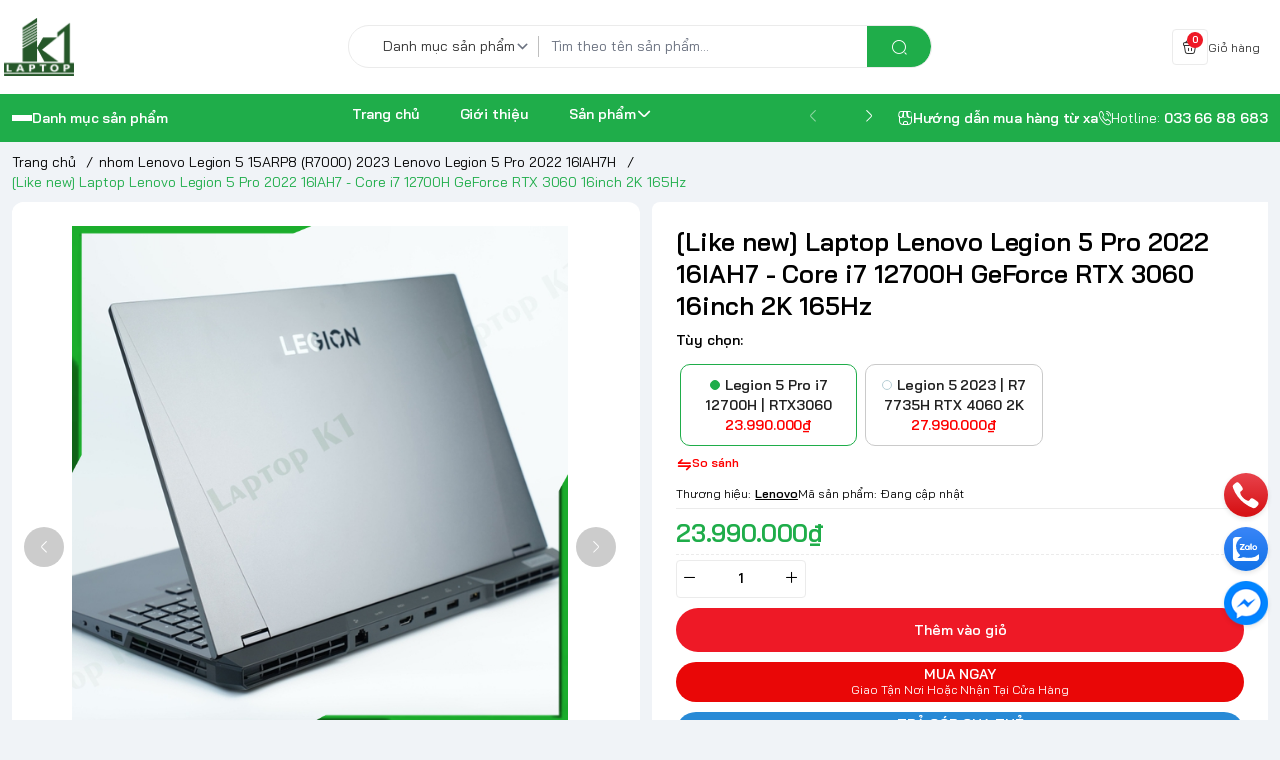

--- FILE ---
content_type: text/html; charset=utf-8
request_url: https://laptopk1.vn/lenovo-legion-5-pro-2022-16iah7h-core-i7-12700h-rtx-3060-16-wqxga-165hz
body_size: 38834
content:
<!doctype html>
<html lang="vi">
	<head>
		
		<!-- Google Tag Manager -->
<script>(function(w,d,s,l,i){w[l]=w[l]||[];w[l].push({'gtm.start':
new Date().getTime(),event:'gtm.js'});var f=d.getElementsByTagName(s)[0],
j=d.createElement(s),dl=l!='dataLayer'?'&l='+l:'';j.async=true;j.src=
'https://www.googletagmanager.com/gtm.js?id='+i+dl;f.parentNode.insertBefore(j,f);
})(window,document,'script','dataLayer','GTM-WHZS9KH');</script>
<!-- End Google Tag Manager -->
		
		<!-- Google tag (gtag.js) -->
<script async src="https://www.googletagmanager.com/gtag/js?id=AW-752995503"></script>
<script>
  window.dataLayer = window.dataLayer || [];
  function gtag(){dataLayer.push(arguments);}
  gtag('js', new Date());

  gtag('config', 'AW-752995503');
</script>

		<meta name="google-site-verification" content="iuN_URAXIQP2oVGeoRhsoC6uKGzR3I6kSzvwSKTXgus" />
		<meta name="google-site-verification" content="LHLWzTb25bpJMXIeXH6KncZM9b_v_6nxemXxxG5ezmA" />
		<meta property="fb:app_id" content="1438347996301942"/>
		<meta name="facebook-domain-verification" content="bew36c31xh9g2n5kdv0jlwcvc8ff99" />

		<script>
			!function (w, d, t) {
				w.TiktokAnalyticsObject=t;var ttq=w[t]=w[t]||[];ttq.methods=["page","track","identify","instances","debug","on","off","once","ready","alias","group","enableCookie","disableCookie"],ttq.setAndDefer=function(t,e){t[e]=function(){t.push([e].concat(Array.prototype.slice.call(arguments,0)))}};for(var i=0;i<ttq.methods.length;i++)ttq.setAndDefer(ttq,ttq.methods[i]);ttq.instance=function(t){for(var e=ttq._i[t]||[],n=0;n<ttq.methods.length;n++)ttq.setAndDefer(e,ttq.methods[n]);return e},ttq.load=function(e,n){var i="https://analytics.tiktok.com/i18n/pixel/events.js";ttq._i=ttq._i||{},ttq._i[e]=[],ttq._i[e]._u=i,ttq._t=ttq._t||{},ttq._t[e]=+new Date,ttq._o=ttq._o||{},ttq._o[e]=n||{};var o=document.createElement("script");o.type="text/javascript",o.async=!0,o.src=i+"?sdkid="+e+"&lib="+t;var a=document.getElementsByTagName("script")[0];a.parentNode.insertBefore(o,a)};

				ttq.load('CI9EE2JC77U2H86MDKGG');
				ttq.page();
			}(window, document, 'ttq');
		</script>



		<meta charset="UTF-8">
		<meta name="theme-color" content="#1fad4a">
		<link rel="canonical" href="https://laptopk1.vn/lenovo-legion-5-pro-2022-16iah7h-core-i7-12700h-rtx-3060-16-wqxga-165hz">
		<meta name="revisit-after" content="2 days">

				<meta name="robots" content="noodp,index,follow">

		<meta name="viewport" content="width=device-width, minimum-scale=1.0, maximum-scale=1.0, user-scalable=no">
		<meta name="description" content="Laptop Gaming Lenovo Legion 5 Pro 2022 16IAH7H - Core i7 12700H RTX 3060 16inch WQXGA 165Hz, legion 5 pro 2022 i7 3060 cu gia re">

		<title>
			Lenovo Legion 5 Pro 2022 16IAH7H - Core i7 12700H RTX 3060 16 165Hz
						
		</title>

		<script>
	var Bizweb = Bizweb || {};
	Bizweb.store = 'laptopk1.mysapo.net';
	Bizweb.id = 512769;
	Bizweb.theme = {"id":945127,"name":"EGA Gear","role":"main"};
	Bizweb.template = 'product';
	if(!Bizweb.fbEventId)  Bizweb.fbEventId = 'xxxxxxxx-xxxx-4xxx-yxxx-xxxxxxxxxxxx'.replace(/[xy]/g, function (c) {
	var r = Math.random() * 16 | 0, v = c == 'x' ? r : (r & 0x3 | 0x8);
				return v.toString(16);
			});		
</script>
<script>
	(function () {
		function asyncLoad() {
			var urls = [];
			for (var i = 0; i < urls.length; i++) {
				var s = document.createElement('script');
				s.type = 'text/javascript';
				s.async = true;
				s.src = urls[i];
				var x = document.getElementsByTagName('script')[0];
				x.parentNode.insertBefore(s, x);
			}
		};
		window.attachEvent ? window.attachEvent('onload', asyncLoad) : window.addEventListener('load', asyncLoad, false);
	})();
</script>


<script>
	window.BizwebAnalytics = window.BizwebAnalytics || {};
	window.BizwebAnalytics.meta = window.BizwebAnalytics.meta || {};
	window.BizwebAnalytics.meta.currency = 'VND';
	window.BizwebAnalytics.tracking_url = '/s';

	var meta = {};
	
	meta.product = {"id": 35309017, "vendor": "Lenovo", "name": "[Like new] Laptop Lenovo Legion 5 Pro 2022 16IAH7 - Core i7 12700H GeForce RTX 3060 16inch 2K 165Hz",
	"type": "Laptop Gaming", "price": 23990000 };
	
	
	for (var attr in meta) {
	window.BizwebAnalytics.meta[attr] = meta[attr];
	}
</script>

	
		<script src="/dist/js/stats.min.js?v=96f2ff2"></script>
	





<!--Facebook Pixel Code-->
<script>
	!function(f, b, e, v, n, t, s){
	if (f.fbq) return; n = f.fbq = function(){
	n.callMethod?
	n.callMethod.apply(n, arguments):n.queue.push(arguments)}; if (!f._fbq) f._fbq = n;
	n.push = n; n.loaded = !0; n.version = '2.0'; n.queue =[]; t = b.createElement(e); t.async = !0;
	t.src = v; s = b.getElementsByTagName(e)[0]; s.parentNode.insertBefore(t, s)}
	(window,
	document,'script','https://connect.facebook.net/en_US/fbevents.js');
	fbq('init', '813192622391580', {} , {'agent': 'plsapo'}); // Insert your pixel ID here.
	fbq('track', 'PageView',{},{ eventID: Bizweb.fbEventId });
	
	fbq('track', 'ViewContent', {
	content_ids: [35309017],
	content_name: '"[Like new] Laptop Lenovo Legion 5 Pro 2022 16IAH7 - Core i7 12700H GeForce RTX 3060 16inch 2K 165Hz"',
	content_type: 'product_group',
	value: '23990000',
	currency: window.BizwebAnalytics.meta.currency
	}, { eventID: Bizweb.fbEventId });
	
</script>
<noscript>
	<img height='1' width='1' style='display:none' src='https://www.facebook.com/tr?id=813192622391580&ev=PageView&noscript=1' />
</noscript>
<!--DO NOT MODIFY-->
<!--End Facebook Pixel Code-->



<script>
	var eventsListenerScript = document.createElement('script');
	eventsListenerScript.async = true;
	
	eventsListenerScript.src = "/dist/js/store_events_listener.min.js?v=1b795e9";
	
	document.getElementsByTagName('head')[0].appendChild(eventsListenerScript);
</script>







				<meta
			  name="keywords"
			  content="[Like new] Laptop Lenovo Legion 5 Pro 2022 16IAH7 - Core i7 12700H GeForce RTX 3060 16inch 2K 165Hz, nhom Lenovo Legion 5 15ARP8 (R7000) 2023 Lenovo Legion 5 Pro 2022 16IAH7H, Nhóm G15 M16 7620 LG5 Helios 2022, Lenovo Legion, Lenovo, Laptop Gaming, Lenovo Legion, Core i7, RTX3060, 2K, 165Hz, 15-16inch, 100% sRGB, config_Legion 5 Pro i7 12700H | RTX3060, cauhinh_nhom-g15-m16-7620-lg5-helios-2022, cauhinh_nhom-lenovo-legion-5-2023-5-pro-2022, Intell, Laptop K1, laptopk1.vn"
			  >


		<link rel="preconnect" href="https://bizweb.dktcdn.net"> 
		<link rel="preconnect" href="https://egany.com">
		<link rel="preconnect" href="https://egany.com" crossorigin>
				<link rel="preload" as="image" href="//bizweb.dktcdn.net/thumb/large/100/512/769/products/dsc08186-copy-2e084f40-00ca-4a44-8a73-41904d58a123.jpg?v=1760498119800">
		

		

	<meta property="og:type" content="product">
	<meta property="og:title" content="[Like new] Laptop Lenovo Legion 5 Pro 2022 16IAH7 - Core i7 12700H GeForce RTX 3060 16inch 2K 165Hz">
	
		<meta property="og:image" content="https://bizweb.dktcdn.net/thumb/grande/100/512/769/products/dsc08186-copy-2e084f40-00ca-4a44-8a73-41904d58a123.jpg?v=1760498119800">
		<meta property="og:image:secure_url" content="https://bizweb.dktcdn.net/thumb/grande/100/512/769/products/dsc08186-copy-2e084f40-00ca-4a44-8a73-41904d58a123.jpg?v=1760498119800">
	
		<meta property="og:image" content="https://bizweb.dktcdn.net/thumb/grande/100/512/769/products/dsc08213-copy-45c4967d-40d7-4441-adf2-b360a3cfbdd0.jpg?v=1760498070113">
		<meta property="og:image:secure_url" content="https://bizweb.dktcdn.net/thumb/grande/100/512/769/products/dsc08213-copy-45c4967d-40d7-4441-adf2-b360a3cfbdd0.jpg?v=1760498070113">
	
		<meta property="og:image" content="https://bizweb.dktcdn.net/thumb/grande/100/512/769/products/dsc08131-copy-5395a348-c5ef-4524-9681-c8cca65e5b52.jpg?v=1760498087163">
		<meta property="og:image:secure_url" content="https://bizweb.dktcdn.net/thumb/grande/100/512/769/products/dsc08131-copy-5395a348-c5ef-4524-9681-c8cca65e5b52.jpg?v=1760498087163">
	
	<meta property="og:price:amount" content="23.990.000">
	<meta property="og:price:currency" content="VND">

<meta property="og:description" content="Laptop Gaming Lenovo Legion 5 Pro 2022 16IAH7H - Core i7 12700H RTX 3060 16inch WQXGA 165Hz, legion 5 pro 2022 i7 3060 cu gia re">
<meta property="og:url" content="https://laptopk1.vn/lenovo-legion-5-pro-2022-16iah7h-core-i7-12700h-rtx-3060-16-wqxga-165hz">
<meta property="og:site_name" content="Laptop K1">
				<link rel="icon" href="//bizweb.dktcdn.net/100/512/769/themes/945127/assets/favicon.png?1767860885314" type="image/x-icon">

		<link rel="preconnect" href="https://bizweb.dktcdn.net"> 
		<link rel="preconnect" href="https://egany.com">
		<link rel="preconnect" href="https://egany.com" crossorigin>
		<link rel="preconnect" href="https://fonts.googleapis.com" crossorigin>

				<link rel="preload" as="image" href="//bizweb.dktcdn.net/thumb/large/100/512/769/products/dsc08186-copy-2e084f40-00ca-4a44-8a73-41904d58a123.jpg?v=1760498119800">
		
		
		<script>
			var ProductReviewsAppUtil=ProductReviewsAppUtil || {};ProductReviewsAppUtil.store={name: 'Laptop K1'};
		</script>
		

		<script>
	var Bizweb = Bizweb || {};
	Bizweb.store = 'laptopk1.mysapo.net';
	Bizweb.id = 512769;
	Bizweb.theme = {"id":945127,"name":"EGA Gear","role":"main"};
	Bizweb.template = 'product';
	if(!Bizweb.fbEventId)  Bizweb.fbEventId = 'xxxxxxxx-xxxx-4xxx-yxxx-xxxxxxxxxxxx'.replace(/[xy]/g, function (c) {
	var r = Math.random() * 16 | 0, v = c == 'x' ? r : (r & 0x3 | 0x8);
				return v.toString(16);
			});		
</script>
<script>
	(function () {
		function asyncLoad() {
			var urls = [];
			for (var i = 0; i < urls.length; i++) {
				var s = document.createElement('script');
				s.type = 'text/javascript';
				s.async = true;
				s.src = urls[i];
				var x = document.getElementsByTagName('script')[0];
				x.parentNode.insertBefore(s, x);
			}
		};
		window.attachEvent ? window.attachEvent('onload', asyncLoad) : window.addEventListener('load', asyncLoad, false);
	})();
</script>


<script>
	window.BizwebAnalytics = window.BizwebAnalytics || {};
	window.BizwebAnalytics.meta = window.BizwebAnalytics.meta || {};
	window.BizwebAnalytics.meta.currency = 'VND';
	window.BizwebAnalytics.tracking_url = '/s';

	var meta = {};
	
	meta.product = {"id": 35309017, "vendor": "Lenovo", "name": "[Like new] Laptop Lenovo Legion 5 Pro 2022 16IAH7 - Core i7 12700H GeForce RTX 3060 16inch 2K 165Hz",
	"type": "Laptop Gaming", "price": 23990000 };
	
	
	for (var attr in meta) {
	window.BizwebAnalytics.meta[attr] = meta[attr];
	}
</script>

	
		<script src="/dist/js/stats.min.js?v=96f2ff2"></script>
	





<!--Facebook Pixel Code-->
<script>
	!function(f, b, e, v, n, t, s){
	if (f.fbq) return; n = f.fbq = function(){
	n.callMethod?
	n.callMethod.apply(n, arguments):n.queue.push(arguments)}; if (!f._fbq) f._fbq = n;
	n.push = n; n.loaded = !0; n.version = '2.0'; n.queue =[]; t = b.createElement(e); t.async = !0;
	t.src = v; s = b.getElementsByTagName(e)[0]; s.parentNode.insertBefore(t, s)}
	(window,
	document,'script','https://connect.facebook.net/en_US/fbevents.js');
	fbq('init', '813192622391580', {} , {'agent': 'plsapo'}); // Insert your pixel ID here.
	fbq('track', 'PageView',{},{ eventID: Bizweb.fbEventId });
	
	fbq('track', 'ViewContent', {
	content_ids: [35309017],
	content_name: '"[Like new] Laptop Lenovo Legion 5 Pro 2022 16IAH7 - Core i7 12700H GeForce RTX 3060 16inch 2K 165Hz"',
	content_type: 'product_group',
	value: '23990000',
	currency: window.BizwebAnalytics.meta.currency
	}, { eventID: Bizweb.fbEventId });
	
</script>
<noscript>
	<img height='1' width='1' style='display:none' src='https://www.facebook.com/tr?id=813192622391580&ev=PageView&noscript=1' />
</noscript>
<!--DO NOT MODIFY-->
<!--End Facebook Pixel Code-->



<script>
	var eventsListenerScript = document.createElement('script');
	eventsListenerScript.async = true;
	
	eventsListenerScript.src = "/dist/js/store_events_listener.min.js?v=1b795e9";
	
	document.getElementsByTagName('head')[0].appendChild(eventsListenerScript);
</script>






		<link rel="preload" as="script" media="all" href="//bizweb.dktcdn.net/100/512/769/themes/945127/assets/vendors.js?1767860885314" >

<script src="//bizweb.dktcdn.net/100/512/769/themes/945127/assets/vendors.js?1767860885314" type="text/javascript"></script>
<link rel="preload" as="script" media="all" href="//bizweb.dktcdn.net/100/512/769/themes/945127/assets/jquery.js?1767860885314" >

<script src="//bizweb.dktcdn.net/100/512/769/themes/945127/assets/jquery.js?1767860885314" type="text/javascript"></script>
<!-- Bizweb javascript customer -->

<script>
window.themeConfigs = {
  mbBreakpoint: window.matchMedia("(max-width: 767px)"),
  lgBreakpoint: window.matchMedia("(max-width: 975px)"),
  addToCartAction: "drawer",
  compareProStorage: "egaCompareProducts",
  searchStorage: "egaSearchtorage",
  recentStorage: "egaRecentProduct",
  quantityUpdate: "EGA:quantity-update",
  productAddEvent: "EGA:product-add",
  cartUpdateEvent: "EGA:cart-update",
  copmareProUpdate: "EGA:compare-update",
  firstInteraction: "EGA:first-interaction",
  countdownUpdate: "EGA:countdown-update",
  productLoaded: "EGA:product-loaded",
  facetUpdate: "EGA:facet-update",
  tabUpdate: "EGA:tab-update",
  error: "EGA:on-error",
  quickViewShow: "EGA:quickview-show",
  variantChanged: "EGA:variant-changed",
  newsletterFormAction: "https://egany.us11.list-manage.com/subscribe/post?u=5a58afacba94c1c4a94c354c9&id=2a7da1a514&f_id=000694e0f0",
  vendorsJSLink: "//bizweb.dktcdn.net/100/512/769/themes/945127/assets/defer-vendors.js?1767860885314",
  vendorsCssLink: "//bizweb.dktcdn.net/100/512/769/themes/945127/assets/defer-vendors.css?1767860885314",
  defaultTransitionTime: 400
	
};
window.flashsaleConfigs = {
	openingText : "Vừa mở bán",
	soldText: "Đã bán [soluongdaban] sản phẩm",
	runOutText : "Chỉ còn [soluongtonkho] sản phẩm",
	runOutQty : 10,
	randomtMin : 0,
	randomMax : 100,
}
const {publish, subscribe,validateInput, convertTime, defineElement, playAnimation, serializeForm } = window.EGATheme

</script>		<link rel="preload" href="//bizweb.dktcdn.net/100/512/769/themes/945127/assets/baijamjuree-regular.ttf?1767860885314" as="font" type="font/truetype" crossorigin >
 
<style>
@font-face {
		font-family: 'Bai Jamjuree';
		font-style: normal;
		font-weight: 400;
		font-display: swap;
		src: url(//bizweb.dktcdn.net/100/512/769/themes/945127/assets/baijamjuree-regular.ttf?1767860885314) format('truetype');
	}
	@font-face {
		font-family: 'Bai Jamjuree';
		font-style: normal;
		font-weight: 600;
		font-display: swap;
		src: url(//bizweb.dktcdn.net/100/512/769/themes/945127/assets/baijamjuree-semibold.ttf?1767860885314) format('truetype');

	}
</style>
<link rel="preload" as="style" media="all" href="//bizweb.dktcdn.net/100/512/769/themes/945127/assets/vendors.css?1767860885314" >
<link rel="stylesheet" href="//bizweb.dktcdn.net/100/512/769/themes/945127/assets/vendors.css?1767860885314" media="all"  ><link rel="preload" as="style" media="all" href="//bizweb.dktcdn.net/100/512/769/themes/945127/assets/components.css?1767860885314" >
<link rel="stylesheet" href="//bizweb.dktcdn.net/100/512/769/themes/945127/assets/components.css?1767860885314" media="all"  ><link rel="preload" as="style" media="all" href="//bizweb.dktcdn.net/100/512/769/themes/945127/assets/icon.css?1767860885314" >
<link rel="stylesheet" href="//bizweb.dktcdn.net/100/512/769/themes/945127/assets/icon.css?1767860885314" media="all"  ><link rel="preload" as="style" media="all" href="//bizweb.dktcdn.net/100/512/769/themes/945127/assets/global.css?1767860885314" >
<link rel="stylesheet" href="//bizweb.dktcdn.net/100/512/769/themes/945127/assets/global.css?1767860885314" media="all"  >



<link rel="stylesheet" href="https://pc.baokim.vn/css/bk.css">
<link rel="preload" as="style" media="all" href="//bizweb.dktcdn.net/100/512/769/themes/945127/assets/custom.css?1767860885314" >
<link rel="stylesheet" href="//bizweb.dktcdn.net/100/512/769/themes/945127/assets/custom.css?1767860885314" media="all"  >

<link rel="stylesheet" href="//bizweb.dktcdn.net/100/512/769/themes/945127/assets/quickview.css?1767860885314" media="print" onload="this.media='all'">
<link rel="stylesheet" href="//bizweb.dktcdn.net/100/512/769/themes/945127/assets/cart-drawer.css?1767860885314" media="print" onload="this.media='all'">

<noscript><link href="//bizweb.dktcdn.net/100/512/769/themes/945127/assets/quickview.css?1767860885314" rel="stylesheet" type="text/css" media="all" /></noscript>	
<noscript><link href="//bizweb.dktcdn.net/100/512/769/themes/945127/assets/cart-drawer.css?1767860885314" rel="stylesheet" type="text/css" media="all" /></noscript>	

<style>
  html {
       box-sizing: border-box;
       font-size: 62.5%;
       height: 100%;
 }
 :root {
   /*
     replace font family and font weight
   */
   --font-body-family: 'Bai Jamjuree', sans-serif;
   --font-body-weight: 400;
   --font-headings-family: 'Bai Jamjuree', sans-serif;
   --font-headings-weight: 600;

   /* For text color */
   --color-foreground: #333333;

   /* For background color */
   --color-background: #FFFFFF;

   --color-background-body: #F0F3F7;

   /* For primary color : button, link  */

   --color-primary: #1fad4a;

   /* base on design  */
   --color-secondary: #fe0000;
   
 --color-link:  #fe0000 ;
   /* For cta color */
   --color-accent: #FFE711;

   --color-neutral-50 : #EBEBEB;
   --color-neutral-100 : #BFBFBF;
   --color-neutral-200 : #999999;
   --color-neutral-300 : #666666;
   --color-neutral-400 : #464646;


   /* For line border color or shadow color */
   --color-label: var(--color-neutral-200);
   --color-price:  #1fad4a;
   --color-price-compare: #999999;
   --color-sale-bg: #FDD7D7;
   --color-sale: #fe0000;
   --color-addtocart: #FFFFFF;
   --color-addtocart-bg: #ee1926;
   --color-coupon-primary: #1fad4a;
   --color-coupon-secondary: #0056e7;

   /* For error state */
   --color-error: #EE1926;

   /* For success state */
   --color-success: #2BAD14 ;

   /* For warning state */
   --color-warning: #F2BC1B;

  /* header */
  --color-header: var(--color-foreground);
  --color-header-bg:  var(--color-background);
  --header-height: 8.4rem;
  --logo-width : 14.4rem;
  --color-cart-bubble: #FFFFFF;
  --color-cart-bubble-bg: #EE1926;
  --color-search: var(--color-primary);
  --color-sub-header-bg: #1fad4a;
  --color-sub-header: #FFFFFF;
  --color-sub-header-link: #F2FF0F;
   
   /* Font size for body text */
   --font-size-body: 1.4rem;

   /* Font size for text h1 - h6 */
   --font-size-h1: 4.8rem;
   --font-size-h2: 4rem;
   --font-size-h3: 3.2rem;
   --font-size-h4: 2.5rem;
   --font-size-h5: 2rem;
   --font-size-h6: 1.6rem;

   /*  if any title different
   --font-title-1: 3rem;
   --font-title-2: 2.25rem;
   */

   /* Rounded config */
   --rounded: 0.8rem;
   --rounded-lg: calc( var(--rounded) * 1.5 );
   --rounded-sm: calc( var(--rounded) / 2 );
   --rounded-xs: calc( var(--rounded) / 4 );
   --rounded-full: 9999px;

   --rounded-button: 9999px;
   --rounded-input: 0.4rem;



   /* Spacing */

     /**
      * ---------------------------------------------------------------------
      * SPACING VARIABLES
      *
      * We are using a spacing inspired from frameworks like Tailwind CSS.
      * ---------------------------------------------------------------------
      */
      --spacing-0-5: 0.2rem; /* 2px */
      --spacing-1: 0.4rem; /* 4px */
      --spacing-1-5: 0.6rem; /* 6px */
      --spacing-2: 0.8rem; /* 8px */
      --spacing-2-5: 1rem; /* 10px */
      --spacing-3: 1.2rem; /* 12px */
      --spacing-3-5: 1.4rem; /* 14px */
      --spacing-4: 1.6rem; /* 16px */
      --spacing-4-5: 1.8rem; /* 18px */
      --spacing-5: 2rem; /* 20px */
      --spacing-5-5: 2.2rem; /* 22px */
      --spacing-6: 2.4rem; /* 24px */
      --spacing-6-5: 2.6rem; /* 26px */
      --spacing-7: 2.8rem; /* 28px */
      --spacing-7-5: 3rem; /* 30px */
      --spacing-8: 3.2rem; /* 32px */
      --spacing-8-5: 3.4rem; /* 34px */
      --spacing-9: 3.6rem; /* 36px */
      --spacing-9-5: 3.8rem; /* 38px */
      --spacing-10: 4rem; /* 40px */
      --spacing-11: 4.4rem; /* 44px */
      --spacing-12: 4.8rem; /* 48px */
      --spacing-14: 5.6rem; /* 56px */
      --spacing-16: 6.4rem; /* 64px */
      --spacing-18: 7.2rem; /* 72px */
      --spacing-20: 8rem; /* 80px */
      --spacing-24: 9.6rem; /* 96px */

      /* Container */

   --container-padding: var(--spacing-3);
   --grid-gutter: var(--spacing-2);

   --shadow-l: 0px 2rem 4.8rem 0px rgba(51, 51, 51, 0.20);
   --navigation-width: 40rem;
	
	 	 	 		 	 		
	 		--swatch-xanh-duong: #232fff;
		 	 	 	 		 	 		
	 		--swatch-hong: #fe77f1;
		 	 	 	 		 	 		
	 		--swatch-den: #000000;
		 	 	 	 		 	 		
	 		--swatch-trang: #FFFFFF;
		 	  }

 @media(max-width: 767px){
   :root {
     --logo-width: 11.7rem;
     --header-height: 6.8rem
     
   }
	 
 }
 
 body {
   display: grid;
   grid-template-rows: auto auto 1fr auto;
   grid-template-columns: 100%;
   min-height: 100%;
   margin: 0;
   font-size: var(--font-size-body);
   letter-spacing: -0.004em;
   line-height: calc( 20 / 14 );
   font-family: var(--font-body-family);
   font-weight: var(--font-body-weight);
   background-color: var(--color-background-body);
	 scroll-behavior: smooth;
 }
 .section {
   padding: var(--section-padding,  0);
   margin: var(--section-margin, 2rem 0 0 0);
 }

 @media(max-width: 975px){
   
.section {
   padding: var(--section-padding-mb,0);
   margin: var(--section-margin-mb, 2rem 0 0 0);
 }

  }
</style>


<link href="//bizweb.dktcdn.net/100/512/769/themes/945127/assets/style_update.scss.css?1767860885314" rel="stylesheet" type="text/css" media="all" />

<style>
@import url('https://fonts.googleapis.com/css2?family=Roboto:ital,wght@0,100;0,300;0,400;0,500;0,700;0,900;1,100;1,300;1,400;1,500;1,700;1,900&display=swap');
</style>
		
<script type="application/ld+json">
        {
        "@context": "http://schema.org",
        "@type": "BreadcrumbList",
        "itemListElement": 
        [
            {
                "@type": "ListItem",
                "position": 1,
                "item": 
                {
                  "@id": "https://laptopk1.vn",
                  "name": "Trang chủ"
                }
            },
      
            {
                "@type": "ListItem",
                "position": 2,
                "item": 
                {
                  "@id": "https://laptopk1.vn/lenovo-legion-5-pro-2022-16iah7h-core-i7-12700h-rtx-3060-16-wqxga-165hz",
                  "name": "[Like new] Laptop Lenovo Legion 5 Pro 2022 16IAH7 - Core i7 12700H GeForce RTX 3060 16inch 2K 165Hz"
                }
            }
      
        
      
      
      
      
    
        ]
        }
</script>




		<!--
Theme Information
--------------------------------------
Theme ID: EGA Gear
Version: v1.1.2_20240227
Company: EGANY
changelog: //bizweb.dktcdn.net/100/512/769/themes/945127/assets/ega-changelog.js?1767860885314
---------------------------------------
-->
	</head>
	<body class="ega-theme product ">

		<!-- Google Tag Manager (noscript) -->
		<noscript><iframe src="https://www.googletagmanager.com/ns.html?id=GTM-WHZS9KH"
						  height="0" width="0" style="display:none;visibility:hidden"></iframe></noscript>
		<!-- End Google Tag Manager (noscript) -->


		 
		<header class="header flex items-center justify-center  top-0 py-4-5 h-max ">
  <div class="container">
    <div class="header-wrapper items-center flex justify-between gap-3 lg:grid lg:gap-2 lg:grid-cols-[3fr_6fr_3fr] flex-wrap ">
		<div class="flex gap-2 items-center transition-all duration-150">
			<div class="xl:hidden menu-opener">
		<portal-opener>
		<button
        type="button"
	    data-portal="#menu-drawer"
        class="hamburger-button inline-flex  items-center  justify-center flex-col gap-1  w-[3.6rem] h-[3.6rem] border border-neutral-50 h rounded-full hover:bg-neutral-50 active:scale-95 transition-all duration-150"
        id="toggle-menu-mobile"
				aria-label="menu-button"
      >
        
          <span class="h-[2px] w-5 bg-neutral-200"></span>
        
          <span class="h-[2px] w-5 bg-neutral-200"></span>
        
          <span class="h-[2px] w-5 bg-neutral-200"></span>
        
      </button>
		</portal-opener>
	 </div>
      <a href="/" class="logo-wrapper" title="Laptop K1">
		  
		    <img src="//bizweb.dktcdn.net/100/512/769/themes/945127/assets/logo.png?1767860885314" alt="logo Laptop K1" width="70"
					 height="58" >
			
    
      </a>
		</div>
	
      <div class="mx-auto header-search md:block order-1 lg:order-none">
        <div class="search-bar relative md:block">
	<quick-search class="quick-search">
  <form
    action="/search"
    method="get"
    class="m-0 flex bg-background pl-5 py-3 rounded-full items-center relative border border-neutral-50"
    role="search"
  >
	
    <select
      class="form-select border-0 focus:ring-transparent collection-options"
	 aria-label="Danh mục sản phẩm"
    >
      <option value="">Danh mục sản phẩm</option>
		
					<option value="3347219"> Laptop Gaming</option>
					
					<option value="3347223"> Laptop Workstation</option>
					
					<option value="3347244"> Laptop Văn Phòng</option>
					
					
					<option value="3347248"> Linh kiện laptop</option>
					
					<option value="3347249"> Phụ kiện laptop</option>
					
					
    </select>
	  
	<div class="search-input-group w-full relative">
		    <input
      type="text"
      name="query"
      value=""
      autocomplete="off"
      class="border-0 bg-transparent focus:ring-transparent p-0 w-full text-base text-foreground"
      required
      data-placeholder="Tìm theo tên sản phẩm...; Tìm theo thương hiệu...;"
      placeholder="Tìm theo tên sản phẩm..."
    >
    <input type="hidden" name="type" value="product">
    <button
      type="submit"
      aria-label="search"
      class="search-button btn rounded-0 right-0 flex items-center justify-center text-foreground rounded-tr-full rounded-br-full absolute   bg-[var(--color-search)] text-white"
    >
      <i class="icon icon-search"></i>
    </button>
	  </div>

  </form>
  <div class="search-dropdown absolute bottom-0 top-full mt-1 left-0 bg-background rounded-lg py-3 text-foreground w-full px-2">
  	<div class="search-loading absolute top-1/2 left-1/2   -translate-x-1/2 -translate-y-1/2 w-full h-full z-[1] bg-background flex items-center justify-center">
		  <span class="loading-icon gap-1 hidden items-center justify-center">
        
            <span class="w-1.5 h-1.5 bg-[currentColor] rounded-full animate-pulse"></span>
        
            <span class="w-1.5 h-1.5 bg-[currentColor] rounded-full animate-pulse"></span>
        
            <span class="w-1.5 h-1.5 bg-[currentColor] rounded-full animate-pulse"></span>
        
</span>
	  </div>
	    
	  <div class="search-result space-y-3">
	  </div>
	  
	  
	  <div class="search-history-list border-neutral-50"></div>
	  
	 	
 
		    <div class="search-keywords space-y-2 pt-2 px-2 ">
      <span class="text-primary font-semibold">Từ khóa phổ biến</span>
	
      <div class="search-keyword-list flex gap-1 items-center flex-wrap">
        
        <a  href="/search?q=M%C3%A1y+t%C3%ADnh+b%E1%BA%A3ng&type=product" class="search-keyword text-secondary px-3 py-1 bg-relative rounded-full inline-flex items-center justify-center hover:border-secondary border border-transparent" title="">
        	Máy tính bảng
        </a>
        
        <a  href="/search?q=+%C4%90i%E1%BB%87n+tho%E1%BA%A1i&type=product" class="search-keyword text-secondary px-3 py-1 bg-relative rounded-full inline-flex items-center justify-center hover:border-secondary border border-transparent" title="">
        	 Điện thoại
        </a>
        
        <a  href="/search?q=+S%E1%BA%A1c+d%E1%BB%B1+ph%C3%B2ng&type=product" class="search-keyword text-secondary px-3 py-1 bg-relative rounded-full inline-flex items-center justify-center hover:border-secondary border border-transparent" title="">
        	 Sạc dự phòng
        </a>
        
      </div>
    </div>
	    </div>
		</quick-search>
</div>
      </div>
      <div class="header-icon-wrapper flex items-center ml-auto gap-0 lg:gap-5 xl:gap-[var(--spacing-7)] ">
      	<portal-opener class=" search-opener block md:hidden">
		  <a data-portal="#search-drawer" href="/search" title="tìm kiếm" class="header-icon-group flex gap-2 items-center search-group  hover:bg-neutral-50 active:scale-95 transition-all duration-150 px-2 py-1 rounded-sm ">
          <div class="header-icon w-[3.6rem] h-[3.6rem] p-2 rounded-sm flex items-center justify-center border border-neutral-50">
            <i class="icon icon-search"></i>
          </div>
        </a>
	    </portal-opener>
     	
		<portal-opener>
       <a data-portal="#cart-drawer"  href="/cart" title="Giỏ hàng" class="mini-cart header-icon-group flex gap-2 items-center cart-group  hover:bg-neutral-50 active:scale-95 transition-all duration-150  md:px-2 pl-2 py-1 rounded-sm">
          <div class="header-icon w-[3.6rem] h-[3.6rem]  p-2 rounded-sm flex items-center justify-center relative border border-neutral-50">
            <i class="icon icon-cart"></i>
            <span class="cart-count  flex items-center count_item count_item_pr justify-center rounded-full absolute font-semibold">0</span>
          </div>
          <div class=" block hidden md:block">
            <span class="text-xs ">Giỏ hàng</span>
            <span class="font-semibold hidden block  price count_item ">0</span>
          </div>
</a> 
		 </portal-opener>
      </div>
    </div>
  </div>
</header>
<div class="navigation-wrapper hidden xl:flex items-center sub-header">
  <div class="container relative">
    <div class="grid grid-cols-[3fr_9fr] gap-2">
      <div class="navigation-header relative w-full py-3.5">
        <portal-opener>
          <div class="flex items-center gap-4 cursor-pointer hover:text-[var(--color-sub-header-link)] " data-portal="#menu-drawer">
            <div class="hamburger-button inline-flex items-center flex-col gap-1 ">
              
                <span class="h-[2px] w-5 bg-[currentColor] hover:bg-[var(--color-sub-header-link)] "></span>
              
                <span class="h-[2px] w-5 bg-[currentColor] hover:bg-[var(--color-sub-header-link)] "></span>
              
                <span class="h-[2px] w-5 bg-[currentColor] hover:bg-[var(--color-sub-header-link)] "></span>
              
            </div>
            <span class="font-semibold">Danh mục sản phẩm</span>
          </div>
        </portal-opener>
        <menu-drawer class="portal portal--drawer" id="menu-drawer" data-type="drawer" data-animation="slide-in-left">
          <dialog class="portal-dialog">
            <div class="portal-overlay"></div>
            <div class="portal-inner animation bg-background h-full grid grid-rows-[auto_1fr_auto]">
              <div class="navigation-header pt-4 flex justify-between items-center border-b pb-3 border-neutral-50 px-4">
               
                <button
                  type="button"
                  id="PortalClose-menu-crawer"
                  class="w-[3.2rem] h-[3.2rem] rounded-full border border-neutral-50 text-neutral-200 flex items-center justify-center active:scale-95 transition-transform hover:bg-neutral-50"
                >
                  <i class="icon icon-cross"> </i>
                </button>
              </div>
         		<nav class="navigation-vertical overflow-y-auto no-scrollbar ">
  <ul class="main-menu">
        
      
      
                  <li class="menu-item px-6 group hover:bg-neutral-50 -mt-[1px]  ">
        <a
          href="/laptop-gaming"
          class="menu-item__link  flex items-center gap-3.5 py-3 font-semibold"
          title="Laptop Gaming"
        >
                      <img
              loading="lazy"
              width="24"
              height="24"
              class="w-5"
			  src="//bizweb.dktcdn.net/100/512/769/themes/945127/assets/menu_icon_1.png?1767860885314"
              alt="Laptop Gaming"
            >
                    <span>Laptop Gaming</span>
          
        </a>
        
              </li>
    
      
      
                  <li class="menu-item px-6 group hover:bg-neutral-50 -mt-[1px]  ">
        <a
          href="/laptop-workstation"
          class="menu-item__link  flex items-center gap-3.5 py-3 font-semibold"
          title="Laptop Workstation"
        >
                      <img
              loading="lazy"
              width="24"
              height="24"
              class="w-5"
			  src="//bizweb.dktcdn.net/100/512/769/themes/945127/assets/menu_icon_2.png?1767860885314"
              alt="Laptop Workstation"
            >
                    <span>Laptop Workstation</span>
          
        </a>
        
              </li>
    
      
      
                  <li class="menu-item px-6 group hover:bg-neutral-50 -mt-[1px]  ">
        <a
          href="/laptop-van-phong"
          class="menu-item__link  flex items-center gap-3.5 py-3 font-semibold"
          title="Laptop Văn Phòng"
        >
                      <img
              loading="lazy"
              width="24"
              height="24"
              class="w-5"
			  src="//bizweb.dktcdn.net/100/512/769/themes/945127/assets/menu_icon_3.png?1767860885314"
              alt="Laptop Văn Phòng"
            >
                    <span>Laptop Văn Phòng</span>
          
        </a>
        
              </li>
    
      
      
                  <li class="menu-item px-6 group hover:bg-neutral-50 -mt-[1px]  ">
        <a
          href="/laptop-mong-nhe-cao-cap"
          class="menu-item__link  flex items-center gap-3.5 py-3 font-semibold"
          title="Laptop mỏng nhẹ Cao cấp"
        >
                      <img
              loading="lazy"
              width="24"
              height="24"
              class="w-5"
			  src="//bizweb.dktcdn.net/100/512/769/themes/945127/assets/menu_icon_4.png?1767860885314"
              alt="Laptop mỏng nhẹ Cao cấp"
            >
                    <span>Laptop mỏng nhẹ Cao cấp</span>
          
        </a>
        
              </li>
    
      
      
                  <li class="menu-item px-6 group hover:bg-neutral-50 -mt-[1px]  ">
        <a
          href="/linh-kien-laptop"
          class="menu-item__link  flex items-center gap-3.5 py-3 font-semibold"
          title="Linh kiện laptop"
        >
                      <img
              loading="lazy"
              width="24"
              height="24"
              class="w-5"
			  src="//bizweb.dktcdn.net/100/512/769/themes/945127/assets/menu_icon_5.png?1767860885314"
              alt="Linh kiện laptop"
            >
                    <span>Linh kiện laptop</span>
          
        </a>
        
              </li>
    
      
      
                  <li class="menu-item px-6 group hover:bg-neutral-50 -mt-[1px]  ">
        <a
          href="/phu-kien-may-tinh"
          class="menu-item__link  flex items-center gap-3.5 py-3 font-semibold"
          title="Phụ kiện laptop"
        >
                      <img
              loading="lazy"
              width="24"
              height="24"
              class="w-5"
			  src="//bizweb.dktcdn.net/100/512/769/themes/945127/assets/menu_icon_6.png?1767860885314"
              alt="Phụ kiện laptop"
            >
                    <span>Phụ kiện laptop</span>
          
        </a>
        
              </li>
    
      
      
                  <li class="menu-item px-6 group hover:bg-neutral-50 -mt-[1px]  ">
        <a
          href="/tin-tuc"
          class="menu-item__link  flex items-center gap-3.5 py-3 font-semibold"
          title="Tin tức review laptop"
        >
                      <img
              loading="lazy"
              width="24"
              height="24"
              class="w-5"
			  src="//bizweb.dktcdn.net/100/512/769/themes/945127/assets/menu_icon_7.png?1767860885314"
              alt="Tin tức review laptop"
            >
                    <span>Tin tức review laptop</span>
          
        </a>
        
              </li>
    
  </ul>
  
</nav>
              <div class="navigation-footer 4 border-t border-neutral-50 flex">
				    
                <div class="w-1/2">
                  <a
                    href="/huong-dan-mua-hang"
                    title="Hướng dẫn mua hàng từ xa"
                    class="header-icon-group flex gap-2 items-center  hover:bg-neutral-50 transition-all duration-150 px-2 py-4 store-group"
                  >
                    <div class="header-icon w-[3.6rem] h-[3.6rem] p-2 rounded-sm flex items-center justify-center border border-neutral-50">
                      <i class="icon icon-store"></i>
                    </div>
                    <div>
                      <span class="text-xs">Hướng dẫn mua hàng từ xa</span>
               
                    </div>
                  </a>
                </div>
				  
			  
				  
					
						
					
                <div class="w-1/2">
                  <a
                    class="header-icon-group flex gap-2 items-center  hover:bg-neutral-50  transition-all duration-150 px-2 py-4  phone-group "
                    href="tel:0336688683"
                    title="0336688683"
                  >
                    <div class="header-icon w-[3.6rem] h-[3.6rem] p-2 rounded-sm flex items-center justify-center border border-neutral-50">
                      <i class="icon icon-calling-phone"></i>
                    </div>
                    <div>
                      <span class="text-xs">Hotline: <b>033 66 88 683</b>	</span>
                    </div>
                  </a>
                </div>
				
				
              </div>
            </div>
          </dialog>
        </menu-drawer>
      </div>
      <div class="flex justify-between items-center">
		            <div class="navigation--horizontal hidden  lg:flex items-center ">
    <div class=" navigation-horizontal-wrapper overflow-hidden ">
      <nav>
        <ul class="navigation-horizontal">
                    
            
            

            <li class="menu-item group ">
              <a href="/" data-prefetch class="menu-item__link hover:text-[var(--color-sub-header-link)]  flex items-center gap-3.5 py-3 font-semibold " title="Trang chủ">
                <span>
                  Trang chủ                </span>
                
              </a>
              
                                        </li>
          
            
            

            <li class="menu-item group ">
              <a href="/gioi-thieu" data-prefetch class="menu-item__link hover:text-[var(--color-sub-header-link)]  flex items-center gap-3.5 py-3 font-semibold " title="Giới thiệu">
                <span>
                  Giới thiệu                </span>
                
              </a>
              
                                        </li>
          
            
            

            <li class="menu-item group ">
              <a href="/collections/all" data-prefetch class="menu-item__link hover:text-[var(--color-sub-header-link)]  flex items-center gap-3.5 py-3 font-semibold " title="Sản phẩm">
                <span>
                  Sản phẩm                </span>
                
                  <i class="icon icon-carret-down" data-toggle-submenu>
                  
                  </i>

              </a>
              
                                            
                  
                                                        <div class="submenu  mega-menu ">
                
                  <ul class="submenu__list">
                    
                      
                        <li class="submenu__col">
                          <span class="submenu__item submenu__item--main">
                            <a class="link font-semibold" data-prefetch href="/acer" title="Acer">
Acer                            </a>
                          </span>
                          <ul>
                          
                            <li class="submenu__item submenu__item">
                              <a class="link" data-prefetch href="/acer-aspire" title="Acer Aspire">
Acer Aspire                              </a>
                            </li>
                          
                            <li class="submenu__item submenu__item">
                              <a class="link" data-prefetch href="/acer-nitro" title="Acer Nitro">
Acer Nitro                              </a>
                            </li>
                          
                            <li class="submenu__item submenu__item">
                              <a class="link" data-prefetch href="/acer-predator" title="Acer Predator">
Acer Predator                              </a>
                            </li>
                          
                            <li class="submenu__item submenu__item">
                              <a class="link" data-prefetch href="/acer-swift" title="Acer Swift">
Acer Swift                              </a>
                            </li>
                          
                            <li class="submenu__item submenu__item">
                              <a class="link" data-prefetch href="/acer-travelmate" title="Acer Travelmate">
Acer Travelmate                              </a>
                            </li>
                          
                        </ul>
                        </li>
                      
                    
                      
                        <li class="submenu__col">
                          <span class="submenu__item submenu__item--main">
                            <a class="link font-semibold" data-prefetch href="/asus" title="Asus">
Asus                            </a>
                          </span>
                          <ul>
                          
                            <li class="submenu__item submenu__item">
                              <a class="link" data-prefetch href="/asus-creator" title="Asus Creator">
Asus Creator                              </a>
                            </li>
                          
                            <li class="submenu__item submenu__item">
                              <a class="link" data-prefetch href="/asus-expertbook" title="Asus Expertbook">
Asus Expertbook                              </a>
                            </li>
                          
                            <li class="submenu__item submenu__item">
                              <a class="link" data-prefetch href="/asus-proart" title="Asus ProArt">
Asus ProArt                              </a>
                            </li>
                          
                            <li class="submenu__item submenu__item">
                              <a class="link" data-prefetch href="/asus-rog-flow" title="Asus ROG Flow">
Asus ROG Flow                              </a>
                            </li>
                          
                            <li class="submenu__item submenu__item">
                              <a class="link" data-prefetch href="/asus-rog-strix" title="Asus ROG Strix">
Asus ROG Strix                              </a>
                            </li>
                          
                            <li class="submenu__item submenu__item">
                              <a class="link" data-prefetch href="/asus-rog-zephyrus" title="Asus ROG Zephyrus">
Asus ROG Zephyrus                              </a>
                            </li>
                          
                            <li class="submenu__item submenu__item">
                              <a class="link" data-prefetch href="/asus-tuf-gaming" title="Asus TUF Gaming">
Asus TUF Gaming                              </a>
                            </li>
                          
                            <li class="submenu__item submenu__item">
                              <a class="link" data-prefetch href="/asus-vivobook" title="Asus Vivobook">
Asus Vivobook                              </a>
                            </li>
                          
                            <li class="submenu__item submenu__item">
                              <a class="link" data-prefetch href="/asus-zenbook" title="Asus Zenbook">
Asus Zenbook                              </a>
                            </li>
                          
                        </ul>
                        </li>
                      
                    
                      
                        <li class="submenu__col">
                          <span class="submenu__item submenu__item--main">
                            <a class="link font-semibold" data-prefetch href="/dell" title="Dell">
Dell                            </a>
                          </span>
                          <ul>
                          
                            <li class="submenu__item submenu__item">
                              <a class="link" data-prefetch href="/dell-alienware" title="Dell Alienware">
Dell Alienware                              </a>
                            </li>
                          
                            <li class="submenu__item submenu__item">
                              <a class="link" data-prefetch href="/dell-g-gaming" title="Dell G Gaming">
Dell G Gaming                              </a>
                            </li>
                          
                            <li class="submenu__item submenu__item">
                              <a class="link" data-prefetch href="/dell-inspiron" title="Dell Inspiron">
Dell Inspiron                              </a>
                            </li>
                          
                            <li class="submenu__item submenu__item">
                              <a class="link" data-prefetch href="/dell-latitude" title="Dell Latitude">
Dell Latitude                              </a>
                            </li>
                          
                            <li class="submenu__item submenu__item">
                              <a class="link" data-prefetch href="/dell-precision" title="Dell Precision">
Dell Precision                              </a>
                            </li>
                          
                            <li class="submenu__item submenu__item">
                              <a class="link" data-prefetch href="/dell-vostro" title="Dell Vostro">
Dell Vostro                              </a>
                            </li>
                          
                            <li class="submenu__item submenu__item">
                              <a class="link" data-prefetch href="/dell-xps" title="Dell XPS">
Dell XPS                              </a>
                            </li>
                          
                        </ul>
                        </li>
                      
                    
                      
                        <li class="submenu__col">
                          <span class="submenu__item submenu__item--main">
                            <a class="link font-semibold" data-prefetch href="/gigabyte" title="Gigabyte">
Gigabyte                            </a>
                          </span>
                          <ul>
                          
                            <li class="submenu__item submenu__item">
                              <a class="link" data-prefetch href="/gigabyte-aero" title="Gigabyte Aero">
Gigabyte Aero                              </a>
                            </li>
                          
                            <li class="submenu__item submenu__item">
                              <a class="link" data-prefetch href="/gigabyte-aorus" title="Gigabyte Aorus">
Gigabyte Aorus                              </a>
                            </li>
                          
                            <li class="submenu__item submenu__item">
                              <a class="link" data-prefetch href="/gigabyte-g-gaming" title="Gigabyte G gaming">
Gigabyte G gaming                              </a>
                            </li>
                          
                            <li class="submenu__item submenu__item">
                              <a class="link" data-prefetch href="/gigabyte-u" title="Gigabyte U">
Gigabyte U                              </a>
                            </li>
                          
                        </ul>
                        </li>
                      
                    
                      
                        <li class="submenu__col">
                          <span class="submenu__item submenu__item--main">
                            <a class="link font-semibold" data-prefetch href="/hp" title="HP">
HP                            </a>
                          </span>
                          <ul>
                          
                            <li class="submenu__item submenu__item">
                              <a class="link" data-prefetch href="/hp-elitebook" title="HP Elitebook">
HP Elitebook                              </a>
                            </li>
                          
                            <li class="submenu__item submenu__item">
                              <a class="link" data-prefetch href="/hp-envy" title="HP Envy">
HP Envy                              </a>
                            </li>
                          
                            <li class="submenu__item submenu__item">
                              <a class="link" data-prefetch href="/hp-omen" title="HP Omen">
HP Omen                              </a>
                            </li>
                          
                            <li class="submenu__item submenu__item">
                              <a class="link" data-prefetch href="/hp-pavilion" title="HP Pavilion">
HP Pavilion                              </a>
                            </li>
                          
                            <li class="submenu__item submenu__item">
                              <a class="link" data-prefetch href="/hp-probook" title="HP Probook">
HP Probook                              </a>
                            </li>
                          
                            <li class="submenu__item submenu__item">
                              <a class="link" data-prefetch href="/hp-spectre" title="HP Spectre">
HP Spectre                              </a>
                            </li>
                          
                            <li class="submenu__item submenu__item">
                              <a class="link" data-prefetch href="/hp-victus" title="HP Victus">
HP Victus                              </a>
                            </li>
                          
                            <li class="submenu__item submenu__item">
                              <a class="link" data-prefetch href="/hp-zbook" title="HP Zbook">
HP Zbook                              </a>
                            </li>
                          
                        </ul>
                        </li>
                      
                    
                      
                        <li class="submenu__col">
                          <span class="submenu__item submenu__item--main">
                            <a class="link font-semibold" data-prefetch href="/lenovo" title="Lenovo">
Lenovo                            </a>
                          </span>
                          <ul>
                          
                            <li class="submenu__item submenu__item">
                              <a class="link" data-prefetch href="/lenovo-geekpro" title="Lenovo GeekPro">
Lenovo GeekPro                              </a>
                            </li>
                          
                            <li class="submenu__item submenu__item">
                              <a class="link" data-prefetch href="/lenovo-ideapad" title="Lenovo Ideapad">
Lenovo Ideapad                              </a>
                            </li>
                          
                            <li class="submenu__item submenu__item">
                              <a class="link" data-prefetch href="/lenovo-legion" title="Lenovo Legion">
Lenovo Legion                              </a>
                            </li>
                          
                            <li class="submenu__item submenu__item">
                              <a class="link" data-prefetch href="/lenovo-loq" title="Lenovo LOQ">
Lenovo LOQ                              </a>
                            </li>
                          
                            <li class="submenu__item submenu__item">
                              <a class="link" data-prefetch href="/lenovo-thinkbook" title="Lenovo Thinkbook">
Lenovo Thinkbook                              </a>
                            </li>
                          
                            <li class="submenu__item submenu__item">
                              <a class="link" data-prefetch href="/lenovo-thinkpad" title="Lenovo Thinkpad">
Lenovo Thinkpad                              </a>
                            </li>
                          
                            <li class="submenu__item submenu__item">
                              <a class="link" data-prefetch href="/lenovo-yoga" title="Lenovo Yoga">
Lenovo Yoga                              </a>
                            </li>
                          
                        </ul>
                        </li>
                      
                    
                      
                        <li class="submenu__col">
                          <span class="submenu__item submenu__item--main">
                            <a class="link font-semibold" data-prefetch href="/lg" title="LG">
LG                            </a>
                          </span>
                          <ul>
                          
                            <li class="submenu__item submenu__item">
                              <a class="link" data-prefetch href="/lg-gram-14" title="LG Gram 14">
LG Gram 14                              </a>
                            </li>
                          
                            <li class="submenu__item submenu__item">
                              <a class="link" data-prefetch href="/lg-gram-15" title="LG Gram 15">
LG Gram 15                              </a>
                            </li>
                          
                            <li class="submenu__item submenu__item">
                              <a class="link" data-prefetch href="/lg-gram-16" title="LG Gram 16">
LG Gram 16                              </a>
                            </li>
                          
                            <li class="submenu__item submenu__item">
                              <a class="link" data-prefetch href="/lg-gram-17" title="LG Gram 17">
LG Gram 17                              </a>
                            </li>
                          
                        </ul>
                        </li>
                      
                    
                      
                        <li class="submenu__col">
                          <span class="submenu__item submenu__item--main">
                            <a class="link font-semibold" data-prefetch href="/msi" title="MSI">
MSI                            </a>
                          </span>
                          <ul>
                          
                            <li class="submenu__item submenu__item">
                              <a class="link" data-prefetch href="/msi-bravo" title="MSI Bravo - Creator">
MSI Bravo - Creator                              </a>
                            </li>
                          
                            <li class="submenu__item submenu__item">
                              <a class="link" data-prefetch href="/msi-cyborg-thin" title="MSI Cyborg">
MSI Cyborg                              </a>
                            </li>
                          
                            <li class="submenu__item submenu__item">
                              <a class="link" data-prefetch href="/msi-ge-gaming" title="MSI GE GP Vector">
MSI GE GP Vector                              </a>
                            </li>
                          
                            <li class="submenu__item submenu__item">
                              <a class="link" data-prefetch href="/msi-gf-gaming" title="MSI GF Thin">
MSI GF Thin                              </a>
                            </li>
                          
                            <li class="submenu__item submenu__item">
                              <a class="link" data-prefetch href="/msi-gl-gaming" title="MSI GL Gaming">
MSI GL Gaming                              </a>
                            </li>
                          
                            <li class="submenu__item submenu__item">
                              <a class="link" data-prefetch href="/msi-gs-gaming" title="MSI GS Gaming">
MSI GS Gaming                              </a>
                            </li>
                          
                            <li class="submenu__item submenu__item">
                              <a class="link" data-prefetch href="/msi-gt-gaming" title="MSI GT - Titan">
MSI GT - Titan                              </a>
                            </li>
                          
                            <li class="submenu__item submenu__item">
                              <a class="link" data-prefetch href="/msi-modern" title="MSI Modern - Summit">
MSI Modern - Summit                              </a>
                            </li>
                          
                            <li class="submenu__item submenu__item">
                              <a class="link" data-prefetch href="/msi-prestige" title="MSI Prestige">
MSI Prestige                              </a>
                            </li>
                          
                            <li class="submenu__item submenu__item">
                              <a class="link" data-prefetch href="/msi-sword-katana" title="MSI Sword - Katana">
MSI Sword - Katana                              </a>
                            </li>
                          
                        </ul>
                        </li>
                      
                    
                      
                        <li class="submenu__col">
                          <span class="submenu__item submenu__item--main">
                            <a class="link font-semibold" data-prefetch href="/razer" title="Razer">
Razer                            </a>
                          </span>
                          <ul>
                          
                            <li class="submenu__item submenu__item">
                              <a class="link" data-prefetch href="/razer-blade-14" title="Razer Blade 14">
Razer Blade 14                              </a>
                            </li>
                          
                            <li class="submenu__item submenu__item">
                              <a class="link" data-prefetch href="/razer-blade-15" title="Razer Blade 15">
Razer Blade 15                              </a>
                            </li>
                          
                            <li class="submenu__item submenu__item">
                              <a class="link" data-prefetch href="/razer-blade-16" title="Razer Blade 16">
Razer Blade 16                              </a>
                            </li>
                          
                            <li class="submenu__item submenu__item">
                              <a class="link" data-prefetch href="/razer-blade-18" title="Razer Blade 18">
Razer Blade 18                              </a>
                            </li>
                          
                            <li class="submenu__item submenu__item">
                              <a class="link" data-prefetch href="/razer-blade-pro-17" title="Razer Blade Pro 17">
Razer Blade Pro 17                              </a>
                            </li>
                          
                            <li class="submenu__item submenu__item">
                              <a class="link" data-prefetch href="/razer-blade-stealth" title="Razer Blade Stealth">
Razer Blade Stealth                              </a>
                            </li>
                          
                        </ul>
                        </li>
                      
                    
                      
                        <li class="submenu__col">
                          <span class="submenu__item submenu__item--main">
                            <a class="link font-semibold" data-prefetch href="/samsung" title="Samsung">
Samsung                            </a>
                          </span>
                          <ul>
                          
                            <li class="submenu__item submenu__item">
                              <a class="link" data-prefetch href="/samsung-galaxy-book2-360" title="Samsung Galaxy Book 2 360">
Samsung Galaxy Book 2 360                              </a>
                            </li>
                          
                            <li class="submenu__item submenu__item">
                              <a class="link" data-prefetch href="/samsung-galaxy-book3-pro" title="Samsung Galaxy Book 3 Pro">
Samsung Galaxy Book 3 Pro                              </a>
                            </li>
                          
                            <li class="submenu__item submenu__item">
                              <a class="link" data-prefetch href="/samsung-galaxy-book3-ultra" title="Samsung Galaxy Book 3 Ultra">
Samsung Galaxy Book 3 Ultra                              </a>
                            </li>
                          
                            <li class="submenu__item submenu__item">
                              <a class="link" data-prefetch href="/samsung-galaxy-book-4" title="Samsung Galaxy Book 4">
Samsung Galaxy Book 4                              </a>
                            </li>
                          
                        </ul>
                        </li>
                      
                    
                      
                        <li class="submenu__col">
                          <span class="submenu__item submenu__item--main">
                            <a class="link font-semibold" data-prefetch href="/apple" title="Apple">
Apple                            </a>
                          </span>
                          <ul>
                          
                            <li class="submenu__item submenu__item">
                              <a class="link" data-prefetch href="/apple-macbook-air" title="Macbook Air">
Macbook Air                              </a>
                            </li>
                          
                            <li class="submenu__item submenu__item">
                              <a class="link" data-prefetch href="/apple-macbook-pro" title="Macbook Pro">
Macbook Pro                              </a>
                            </li>
                          
                        </ul>
                        </li>
                      
                    
                      
                        <li class="submenu__item submenu__item--main">
                          <a class="link " data-prefetch href="/surface" title="Surface">
Surface                          </a>
                        </li>
                      
                    
                  </ul>
                </div>
                          </li>
          
            
            

            <li class="menu-item group ">
              <a href="/tin-tuc" data-prefetch class="menu-item__link hover:text-[var(--color-sub-header-link)]  flex items-center gap-3.5 py-3 font-semibold " title="Tin tức review">
                <span>
                  Tin tức review                </span>
                
              </a>
              
                                        </li>
          
            
            

            <li class="menu-item group ">
              <a href="/lien-he" data-prefetch class="menu-item__link hover:text-[var(--color-sub-header-link)]  flex items-center gap-3.5 py-3 font-semibold " title="Liên hệ">
                <span>
                  Liên hệ                </span>
                
              </a>
              
                                        </li>
          
        </ul>
      </nav>
    </div>
    <div class=" navigation-arrows ">
		<button class="btn prev">
			 <i class="  disabled icon icon-carret-left"> </i>
		</button>
		<button class="btn next ">
		   <i class=" icon icon-carret-right"> </i>
		</button>
   
    </div>
  </div>

		  
        <div class="flex gap-[var(--spacing-8)] whitespace-nowrap ">
			
          <a
            href="/huong-dan-mua-hang"
            title="Hướng dẫn mua hàng từ xa"
            class="inline-flex gap-1 items-center store-group hover:text-[var(--color-sub-header-link)]"
          >
            <div class="rounded-sm flex items-center justify-center">
              <i class="icon icon-store"></i>
            </div>
            <div>
              <span class="font-semibold">Hướng dẫn mua hàng từ xa</span>
            </div>
          </a>
		
			
			
			
				
			
          <a
            class="inline-flex gap-1 items-center phone-group hover:text-[var(--color-sub-header-link)]"
            href="tel:0336688683"
            title="0336688683"
          >
            <div class="rounded-sm flex items-center justify-center">
              <i class="icon icon-calling-phone"></i>
            </div>
            <div>
				
            <span>
				Hotline: <b>033 66 88 683</b>	
				</span>
            </div>
          </a>
		

        </div>
      </div>
    </div>
  </div>
</div> 
		<main>
			<!-- BK CSS -->

<!-- END BK CSS -->
<style>
	.bk-btn {
		margin-top: 10px;
	}
	.bk-promotion {
		max-width: 100%;
	}
	.bk-btn-box {
		display: flex;
		justify-content: space-between;
		width: 100%;
	}
	.bk-btn .bk-btn-paynow {
		width: 100%;
		margin-right: 0px;
		line-height: 1.6rem;
		border-radius: 20px;
	}

	.bk-btn .bk-btn-installment {
		width: 100%;
		line-height: 1.6rem;
		margin-left: 10px;
		margin-right: 0px;
		border-radius: 20px;
	}
	.bk-btn .bk-btn-installment-amigo {
		display: inline-flex !important;
		width: 100%;
		line-height: 1.6rem;
		margin-left: 10px;
		margin-right: 0px;
		border-radius: 20px;
	}
	.bk-insta-content span {
		display: flex;
		align-items: center;
		justify-content: center;
	}
	@media only screen and (max-width: 320px) {
		.bk-btn-box {
			display: block;
		}
		.bk-btn .bk-btn-paynow {
			width: 100%;
		}
		.bk-btn .bk-btn-installment {
			margin-left: 0px;
			width: 100%;
		}
		.bk-btn .bk-btn-installment-amigo {
			margin-left: 0px;
			width: 100%;
		}
	}

	@media only screen and (max-width:439px) and (min-width:321px) {
		.bk-btn-box {
			display: block;
		}
		.bk-btn .bk-btn-paynow {
			width: 100%;
		}

		.bk-btn .bk-btn-installment {
			margin-left: 0px;
			width: 100%;
		}
		.bk-btn .bk-btn-installment-amigo {
			margin-left: 0px;
			width: 100%;
		}
	}

	@media only screen and (min-width: 414px) and (max-width: 667px) {
		.bk-btn-box {
			display: block;
		}
		.bk-btn .bk-btn-paynow {
			width: 100%;
		}

		.bk-btn .bk-btn-installment {
			margin-left: 0px;
			width: 100%;
		}
		.bk-btn .bk-btn-installment-amigo {
			margin-left: 0px;
			width: 100%;
		}
	}

	@media only screen and (max-width:767px) and (min-width:576px) {
		.bk-btn-box {
			display: block;
		}
		.bk-btn .bk-btn-paynow {
			width: 100%;
		}
		.bk-btn .bk-btn-installment {
			margin-left: 0px;
			width: 100%;
		}
		.bk-btn .bk-btn-installment-amigo {
			margin-left: 0px;
			width: 100%;
		}
	}
	@media only screen and (max-width:1023px) and (min-width:768px) {
		.bk-btn-box {
			display: block;
		}
		.bk-btn .bk-btn-paynow {
			min-width: 100%;
		}
		.bk-btn .bk-btn-installment {
			margin-left: 0px;
			min-width: 100%;
		}
		.bk-btn .bk-btn-installment-amigo {
			margin-left: 0px;
			width: 100%;
		}
	}
	@media only screen and (max-width:1366px) and (min-width:1024px) {
		.bk-btn-box {
			display: block;
		}
		.bk-btn .bk-btn-paynow {
			width: 100%;
		}
		.bk-btn .bk-btn-installment {
			margin-left: 0px;
			width: 100%;
		}
		.bk-btn .bk-btn-installment-amigo {
			margin-left: 0px;
			width: 100%;
		}
	}
</style>
<div class="breadcrumbs">
  
  <div class="container">
    <ul class="  breadcrumb py-3 flex flex-wrap items-center text-xs md:text-sm">
      <li class="home">
        <a class="link" href="/" title="Trang chủ"><span>Trang chủ</span></a>
        <span class="mx-1 md:mx-2 inline-block">&nbsp;/&nbsp;</span>
      </li>
      
        
          <li>
            <a class="changeurl link" href="/nhom-lenovo-legion-5-2023-5-pro-2022"
              ><span>nhom Lenovo Legion 5 15ARP8 (R7000) 2023 Lenovo Legion 5 Pro 2022 16IAH7H</span></a
            >
            <span class="mx-1 md:mx-2 inline-block">&nbsp;/&nbsp;</span>
          </li>
        
        <li>
          <span class="text-color-main">[Like new] Laptop Lenovo Legion 5 Pro 2022 16IAH7 - Core i7 12700H GeForce RTX 3060 16inch 2K 165Hz</span>
        </li>
      
    </ul>
  </div>
</div> 

<div itemscope itemtype="http://schema.org/Product">
	<meta itemprop="category" content="nhom Lenovo Legion 5 15ARP8 (R7000) 2023 Lenovo Legion 5 Pro 2022 16IAH7H">
	<meta itemprop="url" content="//laptopk1.vn/lenovo-legion-5-pro-2022-16iah7h-core-i7-12700h-rtx-3060-16-wqxga-165hz">
	<meta itemprop="name" content="[Like new] Laptop Lenovo Legion 5 Pro 2022 16IAH7 - Core i7 12700H GeForce RTX 3060 16inch 2K 165Hz">
	<meta itemprop="image" content="http://bizweb.dktcdn.net/thumb/grande/100/512/769/products/dsc08186-copy-2e084f40-00ca-4a44-8a73-41904d58a123.jpg?v=1760498119800">
	<meta itemprop="description" content="Đánh giá laptop gaming Lenovo Legion 5 Pro 2022 16IAH7H - Core i7 12700H RTX 3060 16 WQXGA 165Hz
Trong số những chiếc laptop đình đám của dòng Legion, Lenovo core i7 Legion 5 Pro 16IAH7H là một trong những sản phẩm đáng chú ý. Hãy cùng mình đánh giá chi tiết laptop Lenovo Legion 5 Pro 2022 16IAH7H qua bài viết sau đây!

Giới thiệu
Lenovo Legion 5 Pro 16IAH7H đặc trưng bởi sự hòa quyện giữa bộ vi xử lý Intel Core i7-12700H và card đồ họa mạnh mẽ RTX 3060. Với sự kết hợp này, chiếc laptop của Lenovo không chỉ là một công cụ đáng tin cậy cho những người chuyên thiết kế đồ họa với những tác vụ nặng, mà còn là một vũ khí lợi hại để chiến đấu trong các tựa game đòi hỏi cấu hình cao.
Lenovo Legion 5 Pro 16IAH7H
Sự Hòa Quyện Giữa Vẻ Ngoài Mạnh Mẽ và Đẳng Cấp
Lenovo Legion 5 Pro 2022 là một tác phẩm thiết kế thu hút mọi ánh nhìn, với tông màu xám sang trọng làm chủ đạo. Vỏ máy kim loại được thiết kế vuông vức, tạo nên vẻ chắc chắn và đẳng cấp. Bản lề của máy được chăm chút kỹ lưỡng, đảm bảo sự ổn định và khả năng mở máy một cách nhẹ nhàng chỉ bằng một tay.
Tông màu xám bao phủ
Mặt A của Legion 5 Pro 2022 được chế tạo bóng bẩy và mượt mà, với logo chữ của Legion nổi bật ở phía trên, là điểm nhấn thương hiệu đầy cá tính.&nbsp;

Bản lề dễ gập
Ngoài ra, Lenovo Legion 5 Pro 16IAH7H i7 còn ấn tượng với sự thông minh trong thiết kế, đặc biệt là việc mở rộng các cổng kết nối và lỗ tản khí ra phía sau máy. Điều này không chỉ tăng tính thẩm mỹ mà còn giúp tối ưu hóa quá trình tản nhiệt, đảm bảo hiệu suất máy luôn ổn định trong mọi tình huống.
Laptop HP chuyên gaming dành cho game thủ
Trải Nghiệm Hình Ảnh Đỉnh Cao với Màn Hình WQXGA
Legion 5 Pro 16IAH7H i7 đặc sắc với màn hình lớn 16 inch và độ phân giải WQXGA (2560x1600), mang đến trải nghiệm hiển thị vô cùng sắc nét. Với độ sáng màn hình lên đến 500 nits, máy hứa hẹn sẽ tỏa sáng mọi lúc, kể cả ngoài trời hoặc ở những môi trường có cường độ ánh sáng cao. Tấm nền IPS giúp màn hình có góc nhìn rộng đến 178 độ, đảm bảo mọi chi tiết được hiển thị một cách rõ ràng.
Tổng hợp các góc nhìn
Tần số quét lên đến 165Hz là một điểm đáng chú ý, làm cho hình ảnh chuyển động trên Legion 5 Pro trở nên cực kỳ mượt mà và chi tiết. Điều này là lợi thế lớn đối với những game thủ yêu thích các tựa game đòi hỏi độ nhạy cao như CSGO, Valorant hay PUBG. Màn hình của máy không chỉ sắc nét mà còn chăm sóc đến gam màu với hỗ trợ chuẩn 100% sRGB, tái tạo màu sắc chân thực và đẹp mắt. Điều này làm cho các công việc thiết kế đồ họa trở nên hiệu quả và chính xác.
Thử sức với các tác vụ về đồ họa
Legion 5 Pro 2022 không chỉ dừng lại ở đó, mà còn tích hợp nhiều công nghệ tiên tiến như G-SYNC, Dolby Vision, màn hình HDR 400, tạo nên một không gian giải trí tuyệt vời. Webcam HD tích hợp trên màn hình đảm bảo hình ảnh sắc nét trong các cuộc gọi video và buổi học online, cùng với thiết bị thu âm tích hợp, giúp bạn dễ dàng thực hiện các cuộc trò chuyện mà không cần phải kết nối tai nghe hay mic rời.
Bàn Phím RGB và Touchpad Đa Điểm
Legion 5 Pro 2022 không chỉ nổi bật với bàn phím tiêu chuẩn, mà còn có thiết kế đặc biệt với các Switch mang lại hành trình phím 1.5mm, mang đến cảm giác gõ hoàn hảo cho người sử dụng. Điều đặc biệt là bàn phím được trang trí đèn LED RGB, tạo nên không khí làm việc hoặc chơi game tuyệt vời, khiến trải nghiệm người dùng trở nên sinh động và phong cách.
Đèn LED tiện dụng
Một chi tiết độc đáo của bàn phím trên Legion 5 Pro RTX 3060 là vị trí đặt 4 phím mũi tên, được dịch xuống một chút so với các phím bình thường, tạo ra một vùng điều khiển riêng biệt. Dù là một chi tiết nhỏ, nhưng thể hiện sự chu đáo và nghiên cứu kỹ lưỡng từ phía Lenovo, giúp ngăn chặn hiện tượng bấm nhầm phím mà người dùng thường gặp.
Touchpad của máy hỗ trợ đa điểm và có độ nhạy tốt. Đối với những tác vụ thông thường, người dùng có thể hoàn toàn tin tưởng vào touchpad mà không cần sử dụng thêm chuột ngoại, tăng thêm sự tiện lợi trong việc điều khiển và tương tác.
Sự Linh Hoạt Với Cổng Kết Nối Đa Dạng Cho Mọi Nhu Cầu
Legion 5 Pro 16IAH7H i7 trang bị card mạng Wi-Fi 6 11ax, mang đến khả năng kết nối Wi-Fi ổn định và mạnh mẽ. Với công nghệ này, máy đảm bảo tốc độ truyền tải dữ liệu nhanh chóng, đồng thời cung cấp sự ổn định cho trải nghiệm kết nối internet. Bên cạnh đó, công nghệ Bluetooth 5.1 cũng được tích hợp, giúp chiếc laptop này luôn sẵn sàng kết nối với các thiết bị xung quanh ở mọi lúc và mọi nơi. Điều này tăng cường tính linh hoạt và tiện ích của Legion 5 Pro i7, đặc biệt là trong các tình huống di chuyển hoặc khi cần kết nối không dây với các thiết bị khác.
Chi tiết các kết nối&nbsp;Âm Thanh Sống Động, Tản Nhiệt Hiệu Quả và Pin Lớn
Về mặt âm thanh, Legion 5 Pro 16IAH7H i7 tiếp tục giữ nguyên đẳng cấp với 2 loa 2W, hỗ trợ công nghệ âm thanh Nahimic Audio. Điều này đồng nghĩa với việc mỗi tiếng súng, âm thanh chuyển động trong trò chơi của bạn đều được tái tạo một cách trung thực và sống động, tăng thêm trải nghiệm giải trí.
Chất lượng âm thanh ở mức tốt
Legion 5 Pro 16IAH7H i7 nổi bật với khả năng tản nhiệt xuất sắc, chủ yếu nhờ vào bộ tản nhiệt hiệu quả. Sử dụng công nghệ tiên tiến, hệ thống tản nhiệt hai kênh này có khả năng làm mát CPU và GPU riêng biệt, giữ cho nhiệt độ hệ thống ổn định. Các lỗ thông hơi trên bộ tản nhiệt không chỉ cải thiện lưu thông không khí, mà còn đồng bộ nhiệt chuyên dụng, mang lại trải nghiệm gõ phím mát mẻ hơn và giảm tiếng ồn hệ thống.
Nhiệt độ trên bề mặt phím và đáy
Với hệ thống tản nhiệt này, người dùng có thể chơi game hoặc thực hiện các tác vụ đòi hỏi tài nguyên nặng một cách liên tục trong nhiều giờ mà không phải lo lắng về vấn đề nhiệt độ máy. Legion 5 Pro 16IAH7H i7 đời mới được trang bị pin 4 Cell/80WHrs, đảm bảo thời lượng pin dài hạn cho sự di động linh hoạt.
Siêu Mạnh Mẽ Với Intel Core i7-12700H
Legion 5 Pro 2022 không chỉ là một chiếc laptop mà còn là một quái vật về phần cứng, đáp ứng mọi tác vụ đòi hỏi hiệu năng ở mức cao. Với bộ vi xử lý Intel Core i7-12700H, 14 nhân 20 luồng, xung nhịp dao động đến tối đa 4.7 GHz, và bộ nhớ đệm 24MB cache, chiếc laptop này sẵn sàng thách thức mọi tác vụ gaming và đồ họa cực kỳ nặng.
Điểm Cinebench R23
Card đồ họa NVIDIA RTX 3060 6GB GDDR6 đồng hành, được xây dựng trên nền tảng Ampere và kiến trúc RTX với nhân RT và nhân Tensor, mang đến tính năng AI tiên tiến và công nghệ Ray-Tracing, tạo ra hình ảnh chân thực và đẹp mắt. Với bộ đôi này, bạn có thể thỏa sức trải nghiệm các tựa game đỉnh cao và thực hiện các tác vụ đồ họa phức tạp một cách trơn tru mượt mà.
Thông số GPU
Legion 5 Pro 16IAH7H i7 được trang bị sẵn 16GB RAM DDR5, với tốc độ truyền tải dữ liệu nhanh chóng tại 4800MHz. Đây là một nguồn tài nguyên đủ mạnh mẽ để xử lý đa tác vụ nặng và chuyển đổi giữa các ứng dụng một cách mượt mà. Người dùng cũng có thể nâng cấp RAM lên đến 32GB cho trải nghiệm tốt nhất khi cần thiết.
Cấu hình bên trong
Ổ cứng 512GB SSD không chỉ mang lại không gian lưu trữ rộng lớn, mà còn cung cấp tốc độ khởi động máy và truy cập dữ liệu nhanh chóng. Tốc độ đọc và ghi siêu nhanh giúp người dùng tận hưởng trải nghiệm sử dụng máy với hiệu suất cao.
Tổng kết&nbsp;
Ưu điểm:
- Hiệu năng siêu mạnh mẽ: Sự kết hợp của bộ vi xử lý Intel Core i7-12700H và card đồ họa NVIDIA RTX 3060 mang lại hiệu suất đỉnh cao cho cả game và đồ họa nặng.
- Hiển thị tuyệt vời: Màn hình 16 inch với độ phân giải WQXGA, tần số quét 165Hz, và hỗ trợ công nghệ G-SYNC, Dolby Vision, HDR 400, đảm bảo trải nghiệm xem và chơi game đỉnh cao.
- Bàn phím chất lượng: Bàn phím tiêu chuẩn với các Switch, đèn LED RGB, và vị trí đặt phím mũi tên tối ưu, tăng cường trải nghiệm gõ phím.
- Tản nhiệt hiệu quả: Hệ thống tản nhiệt hai kênh tiên tiến giúp máy hoạt động mát mẻ, ổn định, và giảm tiếng ồn.
- Âm thanh sống động: 2 loa 2W và công nghệ âm thanh Nahimic Audio tạo ra trải nghiệm âm thanh sống động và chân thực.
- Kết nối mạnh mẽ: Wi-Fi 6 11ax và Bluetooth 5.1 giúp duy trì kết nối mạng ổn định và đa dạng.
- Pin lớn: Pin 4 Cell/80WHrs giúp máy hoạt động lâu dài, tăng cường tính di động.
Nhược điểm:
- Trọng lượng và kích thước: Với trọng lượng 2.49kg và kích thước 35.59 x 26.44 x 1.99 cm, máy có thể cảm thấy khá nặng và lớn khi cần di chuyển.
Kiểm tra ngay các lỗi thường gặp trên Lenovo Legion 5 Pro 2022
Tận dụng tối đa những điểm mạnh từ thiết kế đến màn hình và cấu hình vô song trong dòng laptop gaming, bài viết đánh giá chi tiết Legion 5 Pro 16IAH7H không chỉ là một sự chọn lựa mà còn là một trải nghiệm đích thực dành cho các game thủ. Với tất cả những đặc điểm ưu việt này, chiếc laptop này xứng đáng được xem xét và trải nghiệm, mà không có sự lo ngại về bất kỳ rào cản nào, đặc biệt là với mức giá nằm trong tầm tay của đa số người dùng.
Thông số kỹ thuật



Bộ vi xử lý
Intel Core i7-12700H, 14C (6P + 8E) / 20T, P-core 2.3 / 4.7GHz, E-core 1.7 / 3.5GHz, 24MB


Bộ nhớ trong (RAM)
16GB&nbsp;(2x 8GB SO-DIMM DDR5-4800)


Ổ cứng
512GB SSD M.2 2280 PCIe 4.0x4 NVMe


Card màn hình
NVIDIA GeForce RTX 3060 6GB GDDR6, Boost Clock 1702MHz, TGP 140W


Màn hình
16 WQXGA (2560x1600) IPS 500nits Anti-glare, 165Hz, 100% sRGB, Dolby Vision, HDR 400, G-Sync, DC dimmer, Low Blue Light, High Gaming Performance


Kết nối

2x USB 3.2 Gen 1, 1x USB 3.2 Gen 1 (Always On), 1x USB-C 3.2 Gen 2 (support data transfer and DisplayPort 1.4), 1x USB-C 3.2 Gen 2 (support data transfer, Power Delivery 135W and DisplayPort 1.4), 1x Thunderbolt 4 / USB4 40Gbps (support data transfer and DisplayPort 1.4), 1x HDMI, up to 8K/60Hz 1x Ethernet (RJ-45), 1x Headphone / microphone combo jack (3.5mm) 1x Power connector,&nbsp;Wi-Fi 6E 11ax, 2x2 + BT5.1



Pin
80Wh


Power Adapter



Trọng lượng
2,49 kg -&nbsp;359.9 x 264.4 x 19.9 mm&nbsp;


Vỏ
Keyboard:&nbsp;4-Zone RGB Backlit, English (US),&nbsp;Camera: 720p,&nbsp;Vỏ nhôm xám



&nbsp;">
	<div class="d-none" itemprop="brand" itemtype="https://schema.org/Brand" itemscope>
		<meta itemprop="name" content="Lenovo" />
	</div>

	<meta itemprop="model" content="">
	<meta itemprop="sku" content="">
	<div class="d-none hidden" itemprop="offers" itemscope itemtype="http://schema.org/Offer">
		<div class="inventory_quantity hidden" itemscope itemtype="http://schema.org/ItemAvailability">
			<span class="a-stock" itemprop="supersededBy">
				Còn hàng
			</span>
		</div>
		<link itemprop="availability" href="http://schema.org/InStock">
		<meta itemprop="priceCurrency" content="VND">
		<meta itemprop="price" content="23990000">
		<meta itemprop="url" content="https://laptopk1.vn/lenovo-legion-5-pro-2022-16iah7h-core-i7-12700h-rtx-3060-16-wqxga-165hz">
		<span itemprop="UnitPriceSpecification" itemscope itemtype="https://schema.org/Downpayment">
			<meta itemprop="priceType" content="23990000">
		</span>
		<meta itemprop="priceValidUntil" content="2099-01-01">

		<div itemprop="shippingDetails" itemtype="https://schema.org/OfferShippingDetails" itemscope>
			<div itemprop="shippingRate" itemtype="https://schema.org/MonetaryAmount" itemscope>
				<meta itemprop="value" content="3.49" />
				<meta itemprop="currency" content="USD" />
			</div>
			<div itemprop="shippingDestination" itemtype="https://schema.org/DefinedRegion" itemscope>
				<meta itemprop="addressCountry" content="US" />
			</div>
			<div itemprop="deliveryTime" itemtype="https://schema.org/ShippingDeliveryTime" itemscope>
				<div itemprop="handlingTime" itemtype="https://schema.org/QuantitativeValue" itemscope>
					<meta itemprop="minValue" content="0" />
					<meta itemprop="maxValue" content="1" />
					<meta itemprop="unitCode" content="DAY" />
				</div>
				<div itemprop="transitTime" itemtype="https://schema.org/QuantitativeValue" itemscope>
					<meta itemprop="minValue" content="1" />
					<meta itemprop="maxValue" content="5" />
					<meta itemprop="unitCode" content="DAY" />
				</div>
			</div>

		</div>
		<div itemprop="hasMerchantReturnPolicy" itemtype="https://schema.org/MerchantReturnPolicy" itemscope>
			<meta itemprop="applicableCountry" content="EE" />
			<meta itemprop="returnPolicyCategory" content="https://schema.org/MerchantReturnFiniteReturnWindow" />
			<meta itemprop="merchantReturnDays" content="30" />
			<meta itemprop="returnMethod" content="https://schema.org/ReturnByMail" />
			<meta itemprop="returnFees" content="https://schema.org/FreeReturn" />
		</div>
	</div>
	<div class="d-none hidden" id="https://laptopk1.vn" itemprop="seller" itemtype="http://schema.org/Organization" itemscope>
		<meta itemprop="name" content="Laptop K1" />
		<meta itemprop="url" content="https://laptopk1.vn" />
		<meta itemprop="logo" content="http://bizweb.dktcdn.net/100/512/769/themes/945127/assets/logo.png?1767860885314" />
	</div>

</div>

        


                                                                    	


  
        
                	                                              









































  <div class="main-product pb-5" >
    <div class="container bg-background lg:bg-transparent">
		<product-form id="main-product-35309017">

      <div  class="product-detail  gap-y-3 lg:gap-y-0 gap-x-6 grid grid-cols-1 auto-rows-min lg:grid-cols-2 xl:grid-cols-[5fr_7fr] relative">
        <div
          class="product-gallery-wrapper bg-background min-h-0 min-w-0 relative lg:rounded-lg "
          style="height:fit-content"
        >
          <div class="max-w-[52rem] mx-auto">
            


	

	
<div class="product-gallery md:px-3 md:pt-6">

<media-gallery >
  <div id="GalleryMain-product-1" class="swiper gallery-main">
	  <div class="card-product__badges absolute top-2 left-2 z-10 flex items-center gap-2">
            
      
          
                                                                                                                        
          
        </div>
    <div class="swiper-wrapper">
		
	         
		
        <div class="swiper-slide aspect-square  flex items-center justify-center relative swiper-spotlight cursor-zoom-in" 
			  data-src="https://bizweb.dktcdn.net/100/512/769/products/dsc08186-copy-2e084f40-00ca-4a44-8a73-41904d58a123.jpg?v=1760498119800"
			 data-href="https://bizweb.dktcdn.net/100/512/769/products/dsc08186-copy-2e084f40-00ca-4a44-8a73-41904d58a123.jpg?v=1760498119800">
           			
					
					
					
					
					
					
					
					
					
					
		


					
					
					
					
					
					
					
					
					
					
					
		


					
					
					
					
					
					
					
					
					
					
					
		
		


		<img class="bk-product-image product-frame w-full aspect-square object-contain absolute  top-1/2 left-1/2   -translate-x-1/2 -translate-y-1/2 z-10" 
			 src="//bizweb.dktcdn.net/100/512/769/themes/945127/assets/frame_3.png?1767860885314" alt=""
			 loading="lazy"
			 width="480"
			 height="480"
			 />

		


		
			<img
            class="object-contain aspect-square scale-[var(--image-scale)] gallery-main-img"
          	src="//bizweb.dktcdn.net/thumb/grande/100/512/769/products/dsc08186-copy-2e084f40-00ca-4a44-8a73-41904d58a123.jpg?v=1760498119800"
			 alt="[Like new] Laptop Lenovo Legion 5 Pro 2022 16IAH7 - Core i7 12700H GeForce RTX 3060 16inch 2K 165Hz"
				 
          >
        </div>
      
		
        <div class="swiper-slide aspect-square  flex items-center justify-center relative swiper-spotlight cursor-zoom-in" 
			  data-src="https://bizweb.dktcdn.net/100/512/769/products/dsc08213-copy-45c4967d-40d7-4441-adf2-b360a3cfbdd0.jpg?v=1760498070113"
			 data-href="https://bizweb.dktcdn.net/100/512/769/products/dsc08213-copy-45c4967d-40d7-4441-adf2-b360a3cfbdd0.jpg?v=1760498070113">
           			
					
					
					
					
					
					
					
					
					
					
		


					
					
					
					
					
					
					
					
					
					
					
		


					
					
					
					
					
					
					
					
					
					
					
		
		


		<img class="bk-product-image product-frame w-full aspect-square object-contain absolute  top-1/2 left-1/2   -translate-x-1/2 -translate-y-1/2 z-10" 
			 src="//bizweb.dktcdn.net/100/512/769/themes/945127/assets/frame_3.png?1767860885314" alt=""
			 loading="lazy"
			 width="480"
			 height="480"
			 />

		


		
			<img
            class="object-contain aspect-square scale-[var(--image-scale)] gallery-main-img"
          	src="//bizweb.dktcdn.net/thumb/grande/100/512/769/products/dsc08213-copy-45c4967d-40d7-4441-adf2-b360a3cfbdd0.jpg?v=1760498070113"
			 alt="[Like new] Laptop Lenovo Legion 5 Pro 2022 16IAH7 - Core i7 12700H GeForce RTX 3060 16inch 2K 165Hz"
				 
				 loading="lazy"
				 
          >
        </div>
      
		
        <div class="swiper-slide aspect-square  flex items-center justify-center relative swiper-spotlight cursor-zoom-in" 
			  data-src="https://bizweb.dktcdn.net/100/512/769/products/dsc08131-copy-5395a348-c5ef-4524-9681-c8cca65e5b52.jpg?v=1760498087163"
			 data-href="https://bizweb.dktcdn.net/100/512/769/products/dsc08131-copy-5395a348-c5ef-4524-9681-c8cca65e5b52.jpg?v=1760498087163">
           			
					
					
					
					
					
					
					
					
					
					
		


					
					
					
					
					
					
					
					
					
					
					
		


					
					
					
					
					
					
					
					
					
					
					
		
		


		<img class="bk-product-image product-frame w-full aspect-square object-contain absolute  top-1/2 left-1/2   -translate-x-1/2 -translate-y-1/2 z-10" 
			 src="//bizweb.dktcdn.net/100/512/769/themes/945127/assets/frame_3.png?1767860885314" alt=""
			 loading="lazy"
			 width="480"
			 height="480"
			 />

		


		
			<img
            class="object-contain aspect-square scale-[var(--image-scale)] gallery-main-img"
          	src="//bizweb.dktcdn.net/thumb/grande/100/512/769/products/dsc08131-copy-5395a348-c5ef-4524-9681-c8cca65e5b52.jpg?v=1760498087163"
			 alt="[Like new] Laptop Lenovo Legion 5 Pro 2022 16IAH7 - Core i7 12700H GeForce RTX 3060 16inch 2K 165Hz"
				 
				 loading="lazy"
				 
          >
        </div>
      
		
        <div class="swiper-slide aspect-square  flex items-center justify-center relative swiper-spotlight cursor-zoom-in" 
			  data-src="https://bizweb.dktcdn.net/100/512/769/products/dsc08155-copy-05ed9ba4-ba18-46c2-98c4-c8d474eebad5.jpg?v=1760498101090"
			 data-href="https://bizweb.dktcdn.net/100/512/769/products/dsc08155-copy-05ed9ba4-ba18-46c2-98c4-c8d474eebad5.jpg?v=1760498101090">
           			
					
					
					
					
					
					
					
					
					
					
		


					
					
					
					
					
					
					
					
					
					
					
		


					
					
					
					
					
					
					
					
					
					
					
		
		


		<img class="bk-product-image product-frame w-full aspect-square object-contain absolute  top-1/2 left-1/2   -translate-x-1/2 -translate-y-1/2 z-10" 
			 src="//bizweb.dktcdn.net/100/512/769/themes/945127/assets/frame_3.png?1767860885314" alt=""
			 loading="lazy"
			 width="480"
			 height="480"
			 />

		


		
			<img
            class="object-contain aspect-square scale-[var(--image-scale)] gallery-main-img"
          	src="//bizweb.dktcdn.net/thumb/grande/100/512/769/products/dsc08155-copy-05ed9ba4-ba18-46c2-98c4-c8d474eebad5.jpg?v=1760498101090"
			 alt="[Like new] Laptop Lenovo Legion 5 Pro 2022 16IAH7 - Core i7 12700H GeForce RTX 3060 16inch 2K 165Hz"
				 
				 loading="lazy"
				 
          >
        </div>
      
		
        <div class="swiper-slide aspect-square  flex items-center justify-center relative swiper-spotlight cursor-zoom-in" 
			  data-src="https://bizweb.dktcdn.net/100/512/769/products/dsc08277-copy-8565378d-2e7d-4a04-8f9b-3b633d55e324.jpg?v=1714290099543"
			 data-href="https://bizweb.dktcdn.net/100/512/769/products/dsc08277-copy-8565378d-2e7d-4a04-8f9b-3b633d55e324.jpg?v=1714290099543">
           			
					
					
					
					
					
					
					
					
					
					
		


					
					
					
					
					
					
					
					
					
					
					
		


					
					
					
					
					
					
					
					
					
					
					
		
		


		<img class="bk-product-image product-frame w-full aspect-square object-contain absolute  top-1/2 left-1/2   -translate-x-1/2 -translate-y-1/2 z-10" 
			 src="//bizweb.dktcdn.net/100/512/769/themes/945127/assets/frame_3.png?1767860885314" alt=""
			 loading="lazy"
			 width="480"
			 height="480"
			 />

		


		
			<img
            class="object-contain aspect-square scale-[var(--image-scale)] gallery-main-img"
          	src="//bizweb.dktcdn.net/thumb/grande/100/512/769/products/dsc08277-copy-8565378d-2e7d-4a04-8f9b-3b633d55e324.jpg?v=1714290099543"
			 alt="[Like new] Laptop Lenovo Legion 5 Pro 2022 16IAH7 - Core i7 12700H GeForce RTX 3060 16inch 2K 165Hz"
				 
				 loading="lazy"
				 
          >
        </div>
      
		
        <div class="swiper-slide aspect-square  flex items-center justify-center relative swiper-spotlight cursor-zoom-in" 
			  data-src="https://bizweb.dktcdn.net/100/512/769/products/dsc08390-copy-d7b189d3-a1ea-4ff4-866d-53364bf42740.jpg?v=1714290099543"
			 data-href="https://bizweb.dktcdn.net/100/512/769/products/dsc08390-copy-d7b189d3-a1ea-4ff4-866d-53364bf42740.jpg?v=1714290099543">
           			
					
					
					
					
					
					
					
					
					
					
		


					
					
					
					
					
					
					
					
					
					
					
		


					
					
					
					
					
					
					
					
					
					
					
		
		


		<img class="bk-product-image product-frame w-full aspect-square object-contain absolute  top-1/2 left-1/2   -translate-x-1/2 -translate-y-1/2 z-10" 
			 src="//bizweb.dktcdn.net/100/512/769/themes/945127/assets/frame_3.png?1767860885314" alt=""
			 loading="lazy"
			 width="480"
			 height="480"
			 />

		


		
			<img
            class="object-contain aspect-square scale-[var(--image-scale)] gallery-main-img"
          	src="//bizweb.dktcdn.net/thumb/grande/100/512/769/products/dsc08390-copy-d7b189d3-a1ea-4ff4-866d-53364bf42740.jpg?v=1714290099543"
			 alt="[Like new] Laptop Lenovo Legion 5 Pro 2022 16IAH7 - Core i7 12700H GeForce RTX 3060 16inch 2K 165Hz"
				 
				 loading="lazy"
				 
          >
        </div>
      
		
        <div class="swiper-slide aspect-square  flex items-center justify-center relative swiper-spotlight cursor-zoom-in" 
			  data-src="https://bizweb.dktcdn.net/100/512/769/products/dsc08405-copy-6937fa77-0c15-45e3-a21d-4ce9544651ae.jpg?v=1714290099543"
			 data-href="https://bizweb.dktcdn.net/100/512/769/products/dsc08405-copy-6937fa77-0c15-45e3-a21d-4ce9544651ae.jpg?v=1714290099543">
           			
					
					
					
					
					
					
					
					
					
					
		


					
					
					
					
					
					
					
					
					
					
					
		


					
					
					
					
					
					
					
					
					
					
					
		
		


		<img class="bk-product-image product-frame w-full aspect-square object-contain absolute  top-1/2 left-1/2   -translate-x-1/2 -translate-y-1/2 z-10" 
			 src="//bizweb.dktcdn.net/100/512/769/themes/945127/assets/frame_3.png?1767860885314" alt=""
			 loading="lazy"
			 width="480"
			 height="480"
			 />

		


		
			<img
            class="object-contain aspect-square scale-[var(--image-scale)] gallery-main-img"
          	src="//bizweb.dktcdn.net/thumb/grande/100/512/769/products/dsc08405-copy-6937fa77-0c15-45e3-a21d-4ce9544651ae.jpg?v=1714290099543"
			 alt="[Like new] Laptop Lenovo Legion 5 Pro 2022 16IAH7 - Core i7 12700H GeForce RTX 3060 16inch 2K 165Hz"
				 
				 loading="lazy"
				 
          >
        </div>
      
		
        <div class="swiper-slide aspect-square  flex items-center justify-center relative swiper-spotlight cursor-zoom-in" 
			  data-src="https://bizweb.dktcdn.net/100/512/769/products/dsc08408-copy-5071a213-a8af-4f20-a0dc-cf02c222cefa.jpg?v=1714290099543"
			 data-href="https://bizweb.dktcdn.net/100/512/769/products/dsc08408-copy-5071a213-a8af-4f20-a0dc-cf02c222cefa.jpg?v=1714290099543">
           			
					
					
					
					
					
					
					
					
					
					
		


					
					
					
					
					
					
					
					
					
					
					
		


					
					
					
					
					
					
					
					
					
					
					
		
		


		<img class="bk-product-image product-frame w-full aspect-square object-contain absolute  top-1/2 left-1/2   -translate-x-1/2 -translate-y-1/2 z-10" 
			 src="//bizweb.dktcdn.net/100/512/769/themes/945127/assets/frame_3.png?1767860885314" alt=""
			 loading="lazy"
			 width="480"
			 height="480"
			 />

		


		
			<img
            class="object-contain aspect-square scale-[var(--image-scale)] gallery-main-img"
          	src="//bizweb.dktcdn.net/thumb/grande/100/512/769/products/dsc08408-copy-5071a213-a8af-4f20-a0dc-cf02c222cefa.jpg?v=1714290099543"
			 alt="[Like new] Laptop Lenovo Legion 5 Pro 2022 16IAH7 - Core i7 12700H GeForce RTX 3060 16inch 2K 165Hz"
				 
				 loading="lazy"
				 
          >
        </div>
      
		
        <div class="swiper-slide aspect-square  flex items-center justify-center relative swiper-spotlight cursor-zoom-in" 
			  data-src="https://bizweb.dktcdn.net/100/512/769/products/dsc08417-copy-07cadde1-03c2-43e6-aeca-12198d84e2b6.jpg?v=1714290099543"
			 data-href="https://bizweb.dktcdn.net/100/512/769/products/dsc08417-copy-07cadde1-03c2-43e6-aeca-12198d84e2b6.jpg?v=1714290099543">
           			
					
					
					
					
					
					
					
					
					
					
		


					
					
					
					
					
					
					
					
					
					
					
		


					
					
					
					
					
					
					
					
					
					
					
		
		


		<img class="bk-product-image product-frame w-full aspect-square object-contain absolute  top-1/2 left-1/2   -translate-x-1/2 -translate-y-1/2 z-10" 
			 src="//bizweb.dktcdn.net/100/512/769/themes/945127/assets/frame_3.png?1767860885314" alt=""
			 loading="lazy"
			 width="480"
			 height="480"
			 />

		


		
			<img
            class="object-contain aspect-square scale-[var(--image-scale)] gallery-main-img"
          	src="//bizweb.dktcdn.net/thumb/grande/100/512/769/products/dsc08417-copy-07cadde1-03c2-43e6-aeca-12198d84e2b6.jpg?v=1714290099543"
			 alt="[Like new] Laptop Lenovo Legion 5 Pro 2022 16IAH7 - Core i7 12700H GeForce RTX 3060 16inch 2K 165Hz"
				 
				 loading="lazy"
				 
          >
        </div>
      
		
        <div class="swiper-slide aspect-square  flex items-center justify-center relative swiper-spotlight cursor-zoom-in" 
			  data-src="https://bizweb.dktcdn.net/100/512/769/products/dsc09436-copy-87cbf673-7ec1-4594-a05f-770689cca898.jpg?v=1714290099543"
			 data-href="https://bizweb.dktcdn.net/100/512/769/products/dsc09436-copy-87cbf673-7ec1-4594-a05f-770689cca898.jpg?v=1714290099543">
           			
					
					
					
					
					
					
					
					
					
					
		


					
					
					
					
					
					
					
					
					
					
					
		


					
					
					
					
					
					
					
					
					
					
					
		
		


		<img class="bk-product-image product-frame w-full aspect-square object-contain absolute  top-1/2 left-1/2   -translate-x-1/2 -translate-y-1/2 z-10" 
			 src="//bizweb.dktcdn.net/100/512/769/themes/945127/assets/frame_3.png?1767860885314" alt=""
			 loading="lazy"
			 width="480"
			 height="480"
			 />

		


		
			<img
            class="object-contain aspect-square scale-[var(--image-scale)] gallery-main-img"
          	src="//bizweb.dktcdn.net/thumb/grande/100/512/769/products/dsc09436-copy-87cbf673-7ec1-4594-a05f-770689cca898.jpg?v=1714290099543"
			 alt="[Like new] Laptop Lenovo Legion 5 Pro 2022 16IAH7 - Core i7 12700H GeForce RTX 3060 16inch 2K 165Hz"
				 
				 loading="lazy"
				 
          >
        </div>
      
			  </div>
	   	  <div class="swiper-button-prev"></div>
              <div class="swiper-button-next"></div>
	    </div>

  <div id="GalleryThumbnails-product-1" class="swiper overflow-hidde text-center tec gallery-thumbnails mt-3 ">
    <div class="swiper-wrapper gap-3 grid-flow-col h-auto inline-flex  ">
			      
		 
      
        <div class="swiper-slide  swiper-slide-thumb-active    cursor-pointer w-[6.1rem] md:w-[9rem]">
            <div class=" flex items-center justify-center aspect-square ">
          <img
            class="object-contain w-auto"
            src="//bizweb.dktcdn.net/thumb/small/100/512/769/products/dsc08186-copy-2e084f40-00ca-4a44-8a73-41904d58a123.jpg?v=1760498119800"
            width="64"
            height="64"
			loading="lazy"
			   alt="[Like new] Laptop Lenovo Legion 5 Pro 2022 16IAH7 - Core i7 12700H GeForce RTX 3060 16inch 2K 165Hz"
          >
          </div>
        </div>
      
        <div class="swiper-slide    cursor-pointer w-[6.1rem] md:w-[9rem]">
            <div class=" flex items-center justify-center aspect-square ">
          <img
            class="object-contain w-auto"
            src="//bizweb.dktcdn.net/thumb/small/100/512/769/products/dsc08213-copy-45c4967d-40d7-4441-adf2-b360a3cfbdd0.jpg?v=1760498070113"
            width="64"
            height="64"
			loading="lazy"
			   alt="[Like new] Laptop Lenovo Legion 5 Pro 2022 16IAH7 - Core i7 12700H GeForce RTX 3060 16inch 2K 165Hz"
          >
          </div>
        </div>
      
        <div class="swiper-slide    cursor-pointer w-[6.1rem] md:w-[9rem]">
            <div class=" flex items-center justify-center aspect-square ">
          <img
            class="object-contain w-auto"
            src="//bizweb.dktcdn.net/thumb/small/100/512/769/products/dsc08131-copy-5395a348-c5ef-4524-9681-c8cca65e5b52.jpg?v=1760498087163"
            width="64"
            height="64"
			loading="lazy"
			   alt="[Like new] Laptop Lenovo Legion 5 Pro 2022 16IAH7 - Core i7 12700H GeForce RTX 3060 16inch 2K 165Hz"
          >
          </div>
        </div>
      
        <div class="swiper-slide    cursor-pointer w-[6.1rem] md:w-[9rem]">
            <div class=" flex items-center justify-center aspect-square ">
          <img
            class="object-contain w-auto"
            src="//bizweb.dktcdn.net/thumb/small/100/512/769/products/dsc08155-copy-05ed9ba4-ba18-46c2-98c4-c8d474eebad5.jpg?v=1760498101090"
            width="64"
            height="64"
			loading="lazy"
			   alt="[Like new] Laptop Lenovo Legion 5 Pro 2022 16IAH7 - Core i7 12700H GeForce RTX 3060 16inch 2K 165Hz"
          >
          </div>
        </div>
      
        <div class="swiper-slide    cursor-pointer w-[6.1rem] md:w-[9rem]">
            <div class=" flex items-center justify-center aspect-square ">
          <img
            class="object-contain w-auto"
            src="//bizweb.dktcdn.net/thumb/small/100/512/769/products/dsc08277-copy-8565378d-2e7d-4a04-8f9b-3b633d55e324.jpg?v=1714290099543"
            width="64"
            height="64"
			loading="lazy"
			   alt="[Like new] Laptop Lenovo Legion 5 Pro 2022 16IAH7 - Core i7 12700H GeForce RTX 3060 16inch 2K 165Hz"
          >
          </div>
        </div>
      
        <div class="swiper-slide    cursor-pointer w-[6.1rem] md:w-[9rem]">
            <div class=" flex items-center justify-center aspect-square ">
          <img
            class="object-contain w-auto"
            src="//bizweb.dktcdn.net/thumb/small/100/512/769/products/dsc08390-copy-d7b189d3-a1ea-4ff4-866d-53364bf42740.jpg?v=1714290099543"
            width="64"
            height="64"
			loading="lazy"
			   alt="[Like new] Laptop Lenovo Legion 5 Pro 2022 16IAH7 - Core i7 12700H GeForce RTX 3060 16inch 2K 165Hz"
          >
          </div>
        </div>
      
        <div class="swiper-slide    cursor-pointer w-[6.1rem] md:w-[9rem]">
            <div class=" flex items-center justify-center aspect-square ">
          <img
            class="object-contain w-auto"
            src="//bizweb.dktcdn.net/thumb/small/100/512/769/products/dsc08405-copy-6937fa77-0c15-45e3-a21d-4ce9544651ae.jpg?v=1714290099543"
            width="64"
            height="64"
			loading="lazy"
			   alt="[Like new] Laptop Lenovo Legion 5 Pro 2022 16IAH7 - Core i7 12700H GeForce RTX 3060 16inch 2K 165Hz"
          >
          </div>
        </div>
      
        <div class="swiper-slide    cursor-pointer w-[6.1rem] md:w-[9rem]">
            <div class=" flex items-center justify-center aspect-square ">
          <img
            class="object-contain w-auto"
            src="//bizweb.dktcdn.net/thumb/small/100/512/769/products/dsc08408-copy-5071a213-a8af-4f20-a0dc-cf02c222cefa.jpg?v=1714290099543"
            width="64"
            height="64"
			loading="lazy"
			   alt="[Like new] Laptop Lenovo Legion 5 Pro 2022 16IAH7 - Core i7 12700H GeForce RTX 3060 16inch 2K 165Hz"
          >
          </div>
        </div>
      
        <div class="swiper-slide    cursor-pointer w-[6.1rem] md:w-[9rem]">
            <div class=" flex items-center justify-center aspect-square ">
          <img
            class="object-contain w-auto"
            src="//bizweb.dktcdn.net/thumb/small/100/512/769/products/dsc08417-copy-07cadde1-03c2-43e6-aeca-12198d84e2b6.jpg?v=1714290099543"
            width="64"
            height="64"
			loading="lazy"
			   alt="[Like new] Laptop Lenovo Legion 5 Pro 2022 16IAH7 - Core i7 12700H GeForce RTX 3060 16inch 2K 165Hz"
          >
          </div>
        </div>
      
        <div class="swiper-slide    cursor-pointer w-[6.1rem] md:w-[9rem]">
            <div class=" flex items-center justify-center aspect-square ">
          <img
            class="object-contain w-auto"
            src="//bizweb.dktcdn.net/thumb/small/100/512/769/products/dsc09436-copy-87cbf673-7ec1-4594-a05f-770689cca898.jpg?v=1714290099543"
            width="64"
            height="64"
			loading="lazy"
			   alt="[Like new] Laptop Lenovo Legion 5 Pro 2022 16IAH7 - Core i7 12700H GeForce RTX 3060 16inch 2K 165Hz"
          >
          </div>
        </div>
      
    </div>
  </div>

</media-gallery>

</div>
				  
			  	
			  		<div class='share-group flex justify-center items-center mt-5 gap-3'>
	<p class='share-group__heading mr-3 '>Chia sẻ</p>
	<div class='share-group__list flex gap-3'>
				<a title="facebook-share" class='share-group__item p-2 border border-neutral-50 rounded-full w-[3.6rem] h-[3.6rem] flex items-center justify-center facebook' target="_blank" href='http://www.facebook.com/sharer.php?u=https://laptopk1.vn/lenovo-legion-5-pro-2022-16iah7h-core-i7-12700h-rtx-3060-16-wqxga-165hz'>
			<img class="object-contain" src="//bizweb.dktcdn.net/100/512/769/themes/945127/assets/facebook-icon.png?1767860885314" alt="facebook" loading="lazy" width="20" height="20" />
		</a>
						<a title="messenger-share" class='share-group__item messenger p-2  border border-neutral-50 rounded-full w-[3.6rem] h-[3.6rem] flex items-center justify-center lg:hidden' target="_blank" href='fb-messenger://share/?link=https://laptopk1.vn/lenovo-legion-5-pro-2022-16iah7h-core-i7-12700h-rtx-3060-16-wqxga-165hz'>
			<img class="object-contain" src="//bizweb.dktcdn.net/100/512/769/themes/945127/assets/messenger-icon.png?1767860885314" alt="messenger" loading="lazy" width="20" height="20" />
		</a>
							</div>
</div>
				  
			  
          </div>
        </div>
		  
        <div class="product-form-wrapper lg:row-start-1 lg:row-end-5   lg:col-start-2">
          <div class="bg-background  lg:rounded-l  md:py-6 lg:p-6 relative 
					  
					  lg:sticky lg:top-[calc(var(--header-height)+1.2rem)] 
					  ">
            <div class=" space-y-2  ">
	<div class="product-title space-y-2  "> 
		
		<h1 class="font-semibold text-h4 dub-text-h4 bk-product-name">[Like new] Laptop Lenovo Legion 5 Pro 2022 16IAH7 - Core i7 12700H GeForce RTX 3060 16inch 2K 165Hz</h1>
		

		<!--config-group-container -->
































<div class="config-group-container">
	<p class='config-group-title'>
		<b>Tùy chọn:</b>
	</p>
	<div class="config-group-holder">

		
		
		
		
		
		
		
		
		
		
		
		
		
		
		
		
		
		
		
		
		
		
		
		
		
		
		
		

		<a href="/lenovo-legion-5-pro-2022-16iah7h-core-i7-12700h-rtx-3060-16-wqxga-165hz" class="config-group-item   current" title='Legion 5 Pro i7 12700H | RTX3060'>
			<span class="config-name">Legion 5 Pro i7 12700H | RTX3060</span> 
			<span class="config-price">23.990.000₫</span>
		</a>
		
		
		
		
		
		
		
		
		
		
		
		
		
		
		
		
		
		
		
		
		
		
		
		
		

		<a href="/lenovo-legion-5-15arp8-r7000-2023-ryzen-7-7735h-rtx-4060-15-6-2k-165hz" class="config-group-item " title='Legion 5 2023 | R7 7735H RTX 4060 2K'>
			<span class="config-name">Legion 5 2023 | R7 7735H RTX 4060 2K</span> 
			<span class="config-price">27.990.000₫</span>
		</a>
		
	</div>
</div>


		<div class="flex flex-wrap gap-2 items-center  mt-2 ">
						
			<compare-button>
				<button
						aria-label="So sánh"
						type="button"
						data-product="35309017"
						data-portal="#quick-view-compare"
						class="p-0 text-secondary text-xs font-semibold flex gap-2 items-centerfont-semibold"
						>
					<i class="icon icon-arrow-swap"></i>
					<span >So sánh</span
						>
				</button>
			</compare-button>
			
		</div>

		<div class="group-status  flex flex-wrap gap-4 pb-2 items-center border-b border-dash border-neutral-50">
			<div class="status status-vendor">
				<span class="text-xs">Thương hiệu:</span>
				
				<a href="/collections/all?vendor=Lenovo" class="link text-xs font-semibold underline">Lenovo</a>
				
			</div>
			<div class="status status-sku">
				<span class="text-xs">Mã sản phẩm:</span>
				<span class="text-xs"> Đang cập nhật
				</span>
			</div>
		</div>
		
		<div class="product-price-group grid rounded-sm overflow-hidden" style="
		--color-flashsale: #ffffff;
		--color-flashsale-bg: #ee1926;
		--color-flashsale-timer-bg: #fcfcfc;
		--color-flashsale-timer: #000000;
		--color-flashsale-process: #ffe500;
		">
						<div class="product-flashsale" >




				<div class="product-flashsale-item flex items-center justify-between gap-3 ">



<countdown-timer data-id="section-flashsale-3"   		data-countdown-type="dates"  data-start-date="11/05/2024 - 11:00:00" data-end-date="13/05/2024 - 23:00:00"
	

		>
      <div class="flashsale__countdown-timer  flex-wrap  flashsale__countdown-wrapper flex items-center gap-2 md:gap-5 lg:w-auto w-full justify-center">
        <span class="flashsale__countdown-label text-center hidden" data-label="not-started">
			Chương trình sẽ bắt đầu sau
        </span>
		    <span class="flashsale__countdown-label text-center hidden" data-label="ongoing">
			Nhanh lên nào! <br> <b>Sự kiện sẽ kết thúc sau</b>
        </span>
		    <span class="flashsale__countdown-label  text-center hidden" data-label="ended">
			Chương trình đã kết thúc
        </span>
        <div class="flashsale__countdown hidden">
          
        </div>
      </div>
</countdown-timer>
				</div>

			</div>
						<div class="price-box flex items-center flex-wrap gap-2 ">

				<div class="flex flex-wrap gap-1 items-baseline">
															<span class="price text-h4 bk-product-price">23.990.000₫</span>
										
				</div>
				
			</div>
		</div>
	</div>


	
</div>







<div class="product-cta mb-0 mt-2 pt-2 border-neutral-50 border-dashed  border-t ">

	<div class=" hidden  btn--soldout  font-semibold mt-2 btn bg-neutral-50 w-full " disabled style="pointer-events:none">
		HẾT HÀNG
	</div>

	<form
		  class=""
		  enctype="multipart/form-data"
		  id="add-to-cart-form"
		  action="/cart/add"
		  method="post"
		  >
		<input type="hidden" name="variantId" value="168657607">

		<div class="flex gap-2 items-center ">
			
			<quantity-input>
				<div class="custom-number-input product-quantity">
					<div class="flex flex-row h-10 border border-neutral-50 relative bg-background rounded-sm overflow-hidden h-[3.8rem] w-[13rem]">
						<button type="button" name="minus" class="h-full w-20  cursor-pointer outline-non p-2">
							<i class="m-auto icon icon-minus"></i>
						</button>
						<input
							   type="number"
							   class="focus:outline-none form-quantity w-full focus:ring-transparent text-base  font-semibold text-md  md:text-basecursor-default flex items-center outline-none bg-transparent border-none text-center bk-product-qty"
							   name="quantity"
							   value="1"
							   min="1"
							   
							   >
						<button type="button" name="plus" class=" h-full w-20 rounded-r cursor-pointer p-2">
							<i class="m-auto icon icon-plus"></i>
						</button>
					</div>
				</div>
			</quantity-input>
			
						<div class="inventory-status">
	
</div>					</div>
		<div class="mt-2">

		</div>
		<div class="flex gap-2">
			
			<button
					name="addtocart"
					class="font-semibold mt-2  btn bg-[var(--color-addtocart-bg)] text-[var(--color-addtocart)] btn-add-to-cart w-full"
					>
				<span> Thêm vào giỏ</span>
				<span class="loading-icon gap-1 hidden items-center justify-center">
        
            <span class="w-1.5 h-1.5 bg-[currentColor] rounded-full animate-pulse"></span>
        
            <span class="w-1.5 h-1.5 bg-[currentColor] rounded-full animate-pulse"></span>
        
            <span class="w-1.5 h-1.5 bg-[currentColor] rounded-full animate-pulse"></span>
        
</span>
			</button>
			
			
																					<a
			   href=""
			   title="10000000"
			   class="button  installment-button hidden flex items-center justify-center  font-semibold mt-2 btn bg-transparent text-[var(--color-addtocart-bg)]  border border-neutral-50  hover:bg-neutral-50  hover:brightness-100 btn-add-to-cart w-full"
			   >
				Mua trả góp
			</a>
			
			

		</div>
		<!-- BK BUTTON -->
		<div class='bk-btn'></div>
		<!-- END BK BUTTON -->
	</form>
</div>
<script data-type="product-json" data-id="35309017" type="application/json">
  {"id":35309017,"name":"[Like new] Laptop Lenovo Legion 5 Pro 2022 16IAH7 - Core i7 12700H GeForce RTX 3060 16inch 2K 165Hz","alias":"lenovo-legion-5-pro-2022-16iah7h-core-i7-12700h-rtx-3060-16-wqxga-165hz","vendor":"Lenovo","type":"Laptop Gaming","content":"Đánh giá laptop gaming Lenovo Legion 5 Pro 2022 16IAH7H - Core i7 12700H RTX 3060 16\" WQXGA 165Hz\nTrong số những chiếc laptop đình đám của dòng Legion, Lenovo core i7 Legion 5 Pro 16IAH7H là một trong những sản phẩm đáng chú ý. Hãy cùng mình đánh giá chi tiết laptop Lenovo Legion 5 Pro 2022 16IAH7H qua bài viết sau đây!\n\nGiới thiệu\nLenovo Legion 5 Pro 16IAH7H đặc trưng bởi sự hòa quyện giữa bộ vi xử lý Intel Core i7-12700H và card đồ họa mạnh mẽ RTX 3060. Với sự kết hợp này, chiếc laptop của Lenovo không chỉ là một công cụ đáng tin cậy cho những người chuyên thiết kế đồ họa với những tác vụ nặng, mà còn là một vũ khí lợi hại để chiến đấu trong các tựa game đòi hỏi cấu hình cao.\nLenovo Legion 5 Pro 16IAH7H\nSự Hòa Quyện Giữa Vẻ Ngoài Mạnh Mẽ và Đẳng Cấp\nLenovo Legion 5 Pro 2022 là một tác phẩm thiết kế thu hút mọi ánh nhìn, với tông màu xám sang trọng làm chủ đạo. Vỏ máy kim loại được thiết kế vuông vức, tạo nên vẻ chắc chắn và đẳng cấp. Bản lề của máy được chăm chút kỹ lưỡng, đảm bảo sự ổn định và khả năng mở máy một cách nhẹ nhàng chỉ bằng một tay.\nTông màu xám bao phủ\nMặt A của Legion 5 Pro 2022 được chế tạo bóng bẩy và mượt mà, với logo chữ của Legion nổi bật ở phía trên, là điểm nhấn thương hiệu đầy cá tính.&nbsp;\n\nBản lề dễ gập\nNgoài ra, Lenovo Legion 5 Pro 16IAH7H i7 còn ấn tượng với sự thông minh trong thiết kế, đặc biệt là việc mở rộng các cổng kết nối và lỗ tản khí ra phía sau máy. Điều này không chỉ tăng tính thẩm mỹ mà còn giúp tối ưu hóa quá trình tản nhiệt, đảm bảo hiệu suất máy luôn ổn định trong mọi tình huống.\nLaptop HP chuyên gaming dành cho game thủ\nTrải Nghiệm Hình Ảnh Đỉnh Cao với Màn Hình WQXGA\nLegion 5 Pro 16IAH7H i7 đặc sắc với màn hình lớn 16 inch và độ phân giải WQXGA (2560x1600), mang đến trải nghiệm hiển thị vô cùng sắc nét. Với độ sáng màn hình lên đến 500 nits, máy hứa hẹn sẽ tỏa sáng mọi lúc, kể cả ngoài trời hoặc ở những môi trường có cường độ ánh sáng cao. Tấm nền IPS giúp màn hình có góc nhìn rộng đến 178 độ, đảm bảo mọi chi tiết được hiển thị một cách rõ ràng.\nTổng hợp các góc nhìn\nTần số quét lên đến 165Hz là một điểm đáng chú ý, làm cho hình ảnh chuyển động trên Legion 5 Pro trở nên cực kỳ mượt mà và chi tiết. Điều này là lợi thế lớn đối với những game thủ yêu thích các tựa game đòi hỏi độ nhạy cao như CSGO, Valorant hay PUBG. Màn hình của máy không chỉ sắc nét mà còn chăm sóc đến gam màu với hỗ trợ chuẩn 100% sRGB, tái tạo màu sắc chân thực và đẹp mắt. Điều này làm cho các công việc thiết kế đồ họa trở nên hiệu quả và chính xác.\nThử sức với các tác vụ về đồ họa\nLegion 5 Pro 2022 không chỉ dừng lại ở đó, mà còn tích hợp nhiều công nghệ tiên tiến như G-SYNC, Dolby Vision, màn hình HDR 400, tạo nên một không gian giải trí tuyệt vời. Webcam HD tích hợp trên màn hình đảm bảo hình ảnh sắc nét trong các cuộc gọi video và buổi học online, cùng với thiết bị thu âm tích hợp, giúp bạn dễ dàng thực hiện các cuộc trò chuyện mà không cần phải kết nối tai nghe hay mic rời.\nBàn Phím RGB và Touchpad Đa Điểm\nLegion 5 Pro 2022 không chỉ nổi bật với bàn phím tiêu chuẩn, mà còn có thiết kế đặc biệt với các Switch mang lại hành trình phím 1.5mm, mang đến cảm giác gõ hoàn hảo cho người sử dụng. Điều đặc biệt là bàn phím được trang trí đèn LED RGB, tạo nên không khí làm việc hoặc chơi game tuyệt vời, khiến trải nghiệm người dùng trở nên sinh động và phong cách.\nĐèn LED tiện dụng\nMột chi tiết độc đáo của bàn phím trên Legion 5 Pro RTX 3060 là vị trí đặt 4 phím mũi tên, được dịch xuống một chút so với các phím bình thường, tạo ra một vùng điều khiển riêng biệt. Dù là một chi tiết nhỏ, nhưng thể hiện sự chu đáo và nghiên cứu kỹ lưỡng từ phía Lenovo, giúp ngăn chặn hiện tượng bấm nhầm phím mà người dùng thường gặp.\nTouchpad của máy hỗ trợ đa điểm và có độ nhạy tốt. Đối với những tác vụ thông thường, người dùng có thể hoàn toàn tin tưởng vào touchpad mà không cần sử dụng thêm chuột ngoại, tăng thêm sự tiện lợi trong việc điều khiển và tương tác.\nSự Linh Hoạt Với Cổng Kết Nối Đa Dạng Cho Mọi Nhu Cầu\nLegion 5 Pro 16IAH7H i7 trang bị card mạng Wi-Fi 6 11ax, mang đến khả năng kết nối Wi-Fi ổn định và mạnh mẽ. Với công nghệ này, máy đảm bảo tốc độ truyền tải dữ liệu nhanh chóng, đồng thời cung cấp sự ổn định cho trải nghiệm kết nối internet. Bên cạnh đó, công nghệ Bluetooth 5.1 cũng được tích hợp, giúp chiếc laptop này luôn sẵn sàng kết nối với các thiết bị xung quanh ở mọi lúc và mọi nơi. Điều này tăng cường tính linh hoạt và tiện ích của Legion 5 Pro i7, đặc biệt là trong các tình huống di chuyển hoặc khi cần kết nối không dây với các thiết bị khác.\nChi tiết các kết nối&nbsp;Âm Thanh Sống Động, Tản Nhiệt Hiệu Quả và Pin Lớn\nVề mặt âm thanh, Legion 5 Pro 16IAH7H i7 tiếp tục giữ nguyên đẳng cấp với 2 loa 2W, hỗ trợ công nghệ âm thanh Nahimic Audio. Điều này đồng nghĩa với việc mỗi tiếng súng, âm thanh chuyển động trong trò chơi của bạn đều được tái tạo một cách trung thực và sống động, tăng thêm trải nghiệm giải trí.\nChất lượng âm thanh ở mức tốt\nLegion 5 Pro 16IAH7H i7 nổi bật với khả năng tản nhiệt xuất sắc, chủ yếu nhờ vào bộ tản nhiệt hiệu quả. Sử dụng công nghệ tiên tiến, hệ thống tản nhiệt hai kênh này có khả năng làm mát CPU và GPU riêng biệt, giữ cho nhiệt độ hệ thống ổn định. Các lỗ thông hơi trên bộ tản nhiệt không chỉ cải thiện lưu thông không khí, mà còn đồng bộ nhiệt chuyên dụng, mang lại trải nghiệm gõ phím mát mẻ hơn và giảm tiếng ồn hệ thống.\nNhiệt độ trên bề mặt phím và đáy\nVới hệ thống tản nhiệt này, người dùng có thể chơi game hoặc thực hiện các tác vụ đòi hỏi tài nguyên nặng một cách liên tục trong nhiều giờ mà không phải lo lắng về vấn đề nhiệt độ máy. Legion 5 Pro 16IAH7H i7 đời mới được trang bị pin 4 Cell/80WHrs, đảm bảo thời lượng pin dài hạn cho sự di động linh hoạt.\nSiêu Mạnh Mẽ Với Intel Core i7-12700H\nLegion 5 Pro 2022 không chỉ là một chiếc laptop mà còn là một \"quái vật\" về phần cứng, đáp ứng mọi tác vụ đòi hỏi hiệu năng ở mức cao. Với bộ vi xử lý Intel Core i7-12700H, 14 nhân 20 luồng, xung nhịp dao động đến tối đa 4.7 GHz, và bộ nhớ đệm 24MB cache, chiếc laptop này sẵn sàng thách thức mọi tác vụ gaming và đồ họa cực kỳ nặng.\nĐiểm Cinebench R23\nCard đồ họa NVIDIA RTX 3060 6GB GDDR6 đồng hành, được xây dựng trên nền tảng Ampere và kiến trúc RTX với nhân RT và nhân Tensor, mang đến tính năng AI tiên tiến và công nghệ Ray-Tracing, tạo ra hình ảnh chân thực và đẹp mắt. Với bộ đôi này, bạn có thể thỏa sức trải nghiệm các tựa game đỉnh cao và thực hiện các tác vụ đồ họa phức tạp một cách trơn tru mượt mà.\nThông số GPU\nLegion 5 Pro 16IAH7H i7 được trang bị sẵn 16GB RAM DDR5, với tốc độ truyền tải dữ liệu nhanh chóng tại 4800MHz. Đây là một nguồn tài nguyên đủ mạnh mẽ để xử lý đa tác vụ nặng và chuyển đổi giữa các ứng dụng một cách mượt mà. Người dùng cũng có thể nâng cấp RAM lên đến 32GB cho trải nghiệm tốt nhất khi cần thiết.\nCấu hình bên trong\nỔ cứng 512GB SSD không chỉ mang lại không gian lưu trữ rộng lớn, mà còn cung cấp tốc độ khởi động máy và truy cập dữ liệu nhanh chóng. Tốc độ đọc và ghi siêu nhanh giúp người dùng tận hưởng trải nghiệm sử dụng máy với hiệu suất cao.\nTổng kết&nbsp;\nƯu điểm:\n- Hiệu năng siêu mạnh mẽ: Sự kết hợp của bộ vi xử lý Intel Core i7-12700H và card đồ họa NVIDIA RTX 3060 mang lại hiệu suất đỉnh cao cho cả game và đồ họa nặng.\n- Hiển thị tuyệt vời: Màn hình 16 inch với độ phân giải WQXGA, tần số quét 165Hz, và hỗ trợ công nghệ G-SYNC, Dolby Vision, HDR 400, đảm bảo trải nghiệm xem và chơi game đỉnh cao.\n- Bàn phím chất lượng: Bàn phím tiêu chuẩn với các Switch, đèn LED RGB, và vị trí đặt phím mũi tên tối ưu, tăng cường trải nghiệm gõ phím.\n- Tản nhiệt hiệu quả: Hệ thống tản nhiệt hai kênh tiên tiến giúp máy hoạt động mát mẻ, ổn định, và giảm tiếng ồn.\n- Âm thanh sống động: 2 loa 2W và công nghệ âm thanh Nahimic Audio tạo ra trải nghiệm âm thanh sống động và chân thực.\n- Kết nối mạnh mẽ: Wi-Fi 6 11ax và Bluetooth 5.1 giúp duy trì kết nối mạng ổn định và đa dạng.\n- Pin lớn: Pin 4 Cell/80WHrs giúp máy hoạt động lâu dài, tăng cường tính di động.\nNhược điểm:\n- Trọng lượng và kích thước: Với trọng lượng 2.49kg và kích thước 35.59 x 26.44 x 1.99 cm, máy có thể cảm thấy khá nặng và lớn khi cần di chuyển.\nKiểm tra ngay các lỗi thường gặp trên Lenovo Legion 5 Pro 2022\nTận dụng tối đa những điểm mạnh từ thiết kế đến màn hình và cấu hình vô song trong dòng laptop gaming, bài viết đánh giá chi tiết Legion 5 Pro 16IAH7H không chỉ là một sự chọn lựa mà còn là một trải nghiệm đích thực dành cho các game thủ. Với tất cả những đặc điểm ưu việt này, chiếc laptop này xứng đáng được xem xét và trải nghiệm, mà không có sự lo ngại về bất kỳ rào cản nào, đặc biệt là với mức giá nằm trong tầm tay của đa số người dùng.\nThông số kỹ thuật\n\n\n\nBộ vi xử lý\nIntel Core i7-12700H, 14C (6P + 8E) / 20T, P-core 2.3 / 4.7GHz, E-core 1.7 / 3.5GHz, 24MB\n\n\nBộ nhớ trong (RAM)\n16GB&nbsp;(2x 8GB SO-DIMM DDR5-4800)\n\n\nỔ cứng\n512GB SSD M.2 2280 PCIe 4.0x4 NVMe\n\n\nCard màn hình\nNVIDIA GeForce RTX 3060 6GB GDDR6, Boost Clock 1702MHz, TGP 140W\n\n\nMàn hình\n16\" WQXGA (2560x1600) IPS 500nits Anti-glare, 165Hz, 100% sRGB, Dolby Vision, HDR 400, G-Sync, DC dimmer, Low Blue Light, High Gaming Performance\n\n\nKết nối\n\n2x USB 3.2 Gen 1, 1x USB 3.2 Gen 1 (Always On), 1x USB-C 3.2 Gen 2 (support data transfer and DisplayPort 1.4), 1x USB-C 3.2 Gen 2 (support data transfer, Power Delivery 135W and DisplayPort 1.4), 1x Thunderbolt 4 / USB4 40Gbps (support data transfer and DisplayPort 1.4), 1x HDMI, up to 8K/60Hz 1x Ethernet (RJ-45), 1x Headphone / microphone combo jack (3.5mm) 1x Power connector,&nbsp;Wi-Fi 6E 11ax, 2x2 + BT5.1\n\n\n\nPin\n80Wh\n\n\nPower Adapter\n\n\n\nTrọng lượng\n2,49 kg -&nbsp;359.9 x 264.4 x 19.9 mm&nbsp;\n\n\nVỏ\nKeyboard:&nbsp;4-Zone RGB Backlit, English (US),&nbsp;Camera: 720p,&nbsp;Vỏ nhôm xám\n\n\n\n&nbsp;","summary":null,"template_layout":"product","available":true,"tags":["Lenovo Legion","Core i7","RTX3060","2K","165Hz","15-16inch","100% sRGB","config_Legion 5 Pro i7 12700H | RTX3060","cauhinh_nhom-g15-m16-7620-lg5-helios-2022","cauhinh_nhom-lenovo-legion-5-2023-5-pro-2022","Intell"],"price":23990000.0000,"price_min":23990000.0000,"price_max":23990000.0000,"price_varies":false,"compare_at_price":0,"compare_at_price_min":0,"compare_at_price_max":0,"compare_at_price_varies":false,"variants":[{"id":168657607,"barcode":null,"sku":"","unit":null,"title":"Default Title","options":["Default Title"],"option1":"Default Title","option2":null,"option3":null,"available":true,"taxable":false,"price":23990000.0000,"compare_at_price":null,"inventory_management":"","inventory_policy":"deny","inventory_quantity":0,"weight_unit":"g","weight":0,"requires_shipping":true,"image":{"src":"https://bizweb.dktcdn.net/100/512/769/products/dsc08186-copy-2e084f40-00ca-4a44-8a73-41904d58a123.jpg?v=1760498119800"}}],"featured_image":{"src":"https://bizweb.dktcdn.net/100/512/769/products/dsc08186-copy-2e084f40-00ca-4a44-8a73-41904d58a123.jpg?v=1760498119800"},"images":[{"src":"https://bizweb.dktcdn.net/100/512/769/products/dsc08186-copy-2e084f40-00ca-4a44-8a73-41904d58a123.jpg?v=1760498119800"},{"src":"https://bizweb.dktcdn.net/100/512/769/products/dsc08213-copy-45c4967d-40d7-4441-adf2-b360a3cfbdd0.jpg?v=1760498070113"},{"src":"https://bizweb.dktcdn.net/100/512/769/products/dsc08131-copy-5395a348-c5ef-4524-9681-c8cca65e5b52.jpg?v=1760498087163"},{"src":"https://bizweb.dktcdn.net/100/512/769/products/dsc08155-copy-05ed9ba4-ba18-46c2-98c4-c8d474eebad5.jpg?v=1760498101090"},{"src":"https://bizweb.dktcdn.net/100/512/769/products/dsc08277-copy-8565378d-2e7d-4a04-8f9b-3b633d55e324.jpg?v=1714290099543"},{"src":"https://bizweb.dktcdn.net/100/512/769/products/dsc08390-copy-d7b189d3-a1ea-4ff4-866d-53364bf42740.jpg?v=1714290099543"},{"src":"https://bizweb.dktcdn.net/100/512/769/products/dsc08405-copy-6937fa77-0c15-45e3-a21d-4ce9544651ae.jpg?v=1714290099543"},{"src":"https://bizweb.dktcdn.net/100/512/769/products/dsc08408-copy-5071a213-a8af-4f20-a0dc-cf02c222cefa.jpg?v=1714290099543"},{"src":"https://bizweb.dktcdn.net/100/512/769/products/dsc08417-copy-07cadde1-03c2-43e6-aeca-12198d84e2b6.jpg?v=1714290099543"},{"src":"https://bizweb.dktcdn.net/100/512/769/products/dsc09436-copy-87cbf673-7ec1-4594-a05f-770689cca898.jpg?v=1714290099543"}],"options":["Title"],"created_on":"2024-04-07T11:27:09","modified_on":"2025-11-15T15:14:23","published_on":"2024-04-07T11:27:09"}
</script>
<div class="card-product__badges hidden space-y-2 col-span-full lg:col-start-2 md:py-3 mt-3 py-2 border-t  border-neutral-50 ">
	  
      
          
                                                                                                                        	</div>



			  
					
					  <ul class=" pt-3 flex gap-2 flex-col product-polices">
            
				
				
				
				
				  <li class="item relative flex gap-2 items-center">
					<div class="max-w-5">
					  <img
						class="object-contain"
						loading="lazy"
						width="20"
						height="20"
						src="//bizweb.dktcdn.net/100/512/769/themes/945127/assets/policy_product_image_1.png?1767860885314"
						alt="Bao test dùng thử 15 ngày đầu tiên, hàng chính hãng, chất lượng sản phẩm tốt nhất"
					  >
					</div>
					<div class="">
 						Bao test dùng thử 15 ngày đầu tiên, hàng chính hãng, chất lượng sản phẩm tốt nhất
					</div>
				  </li>
				
            
				
				
				
				
				  <li class="item relative flex gap-2 items-center">
					<div class="max-w-5">
					  <img
						class="object-contain"
						loading="lazy"
						width="20"
						height="20"
						src="//bizweb.dktcdn.net/100/512/769/themes/945127/assets/policy_product_image_2.png?1767860885314"
						alt="Quà tặng Balo thời trang + chuột + bàn di chuột, cài đặt windows + phần mềm, tra kem tản nhiệt miễn phí trọn đời"
					  >
					</div>
					<div class="">
 						Quà tặng Balo thời trang + chuột + bàn di chuột, cài đặt windows + phần mềm, tra kem tản nhiệt miễn phí trọn đời
					</div>
				  </li>
				
            
				
				
				
				
				  <li class="item relative flex gap-2 items-center">
					<div class="max-w-5">
					  <img
						class="object-contain"
						loading="lazy"
						width="20"
						height="20"
						src="//bizweb.dktcdn.net/100/512/769/themes/945127/assets/policy_product_image_3.png?1767860885314"
						alt="Hỗ trợ trả góp thủ tục nhanh gọn, ship hàng COD toàn quốc, nhận máy thanh toán tiền "
					  >
					</div>
					<div class="">
 						Hỗ trợ trả góp thủ tục nhanh gọn, ship hàng COD toàn quốc, nhận máy thanh toán tiền 
					</div>
				  </li>
				
            
				
				
				
				
				  <li class="item relative flex gap-2 items-center">
					<div class="max-w-5">
					  <img
						class="object-contain"
						loading="lazy"
						width="20"
						height="20"
						src="//bizweb.dktcdn.net/100/512/769/themes/945127/assets/policy_product_image_4.png?1767860885314"
						alt="Cân màu màn hình miễn phí với Spyder X2 Ultra"
					  >
					</div>
					<div class="">
 						Cân màu màn hình miễn phí với Spyder X2 Ultra
					</div>
				  </li>
				
            
</ul>
					
			          </div>
        </div>
		  
        
          <div class="promo-box md:col-start-1 bg-background min-h-0 min-w-0 relative lg:rounded-lg  lg:p-6 lg:pb-3">
            <div class="promo-box-group  border rounded-sm">
          <div class="promo-box__header flex items-center gap-1 px-5 py-1.5">
            <i class="icon icon-gift"></i>
            <div class="promo-box__header-title">Chấp nhận thanh toán thẻ tín dụng</div>
          </div>
          <div class="promo-box__body px-5 bg-background p-3 flex lg:grid grid-cols-2 gap-1 flex-col">
			  
			  	
					
			  
			  	
					
			  
			  	
					
			  
			  	
					
			  
			  	
					
			  
	
          </div>
	        </div>
          </div>
        
        
        <div class="product-description md:col-start-1  bg-background min-h-0 min-w-0 relative lg:rounded-lg lg:p-6 pt-3 lg:pt-3">
          <tabs-component>
            <div class="tab-nav tab-nav--style2 hiddden  hidden lg:flex justify-center items-center border-b border-neutral-50">
              <button class="tab-btn btn rounded-0 active font-semibold " aria-controls="product-content">
              Đặc điểm nổi bật
              </button>
              
                <button class="tab-btn btn  rounded-0 font-semibold " aria-controls="product-specifications">
                  Thông số kỹ thuật
                </button>
              
				 
            </div>
            <div class="tab-content  py-5" id="product-content">
              <h3 class="text-base text-center block lg:hidden border-b border-neutral-50 pb-3 font-semibold mb-5">
              	Đặc điểm nổi bật 
              </h3>
              <expandable-content max-height="200px">
                <div class="expandable-content  mb-3">
                  <div
                    class="prose text-base w-full max-w-full content"
                    id="ega-uti-editable-content"
                    data-platform="sapo"
                    data-id="35309017"
                  >
                    
                      <p><span style="font-size: 18px;"><strong>Đánh giá laptop gaming Lenovo Legion 5 Pro 2022 16IAH7H - Core i7 12700H RTX 3060 16" WQXGA 165Hz</strong></span></p>
<p><span style="font-size: 18px;">Trong số những chiếc laptop đình đám của dòng Legion, <em><strong><a rel="noopener" href="https://laptopk1.vn/lenovo-legion-5-pro-2022-16iah7h-white-core-i9-12900h-rtx-3060-16" data-cke-saved-href="https://laptopk1.vn/lenovo-legion-5-pro-2022-16iah7h-white-core-i9-12900h-rtx-3060-16" target="_blank">Lenovo core i7 Legion 5 Pro 16IAH7H</a></strong></em> là một trong những sản phẩm đáng chú ý. Hãy cùng mình <strong>đánh giá chi tiết laptop Lenovo Legion 5 Pro 2022 16IAH7H</strong> qua bài viết sau đây!</span></p>
<p><span style="font-size: 18px;"><iframe title="Lenovo Legion 5 Pro 2022 16IAH7H - Core i7 12700H RTX 3060 Test games" src="https://www.youtube.com/embed/4a0XerwmHHc" height="400" width="640" __idm_id__="7823362" allowfullscreen="" referrerpolicy="strict-origin-when-cross-origin" allow="accelerometer; autoplay; clipboard-write; encrypted-media; gyroscope; picture-in-picture; web-share" frameborder="0"></iframe></span></p>
<p><span style="font-size: 18px;"><strong>Giới thiệu</strong></span></p>
<p><span style="font-size: 18px;"><strong>Lenovo Legion 5 Pro 16IAH7H</strong> đặc trưng bởi sự hòa quyện giữa bộ vi xử lý Intel Core i7-12700H và card đồ họa mạnh mẽ RTX 3060. Với sự kết hợp này, chiếc laptop của Lenovo không chỉ là một công cụ đáng tin cậy cho những người chuyên thiết kế đồ họa với những tác vụ nặng, mà còn là một vũ khí lợi hại để chiến đấu trong các tựa game đòi hỏi cấu hình cao.</span></p>
<p><span style="font-size: 18px;"><img loading="lazy" src="//file.hstatic.net/1000345160/file/1_45195459252e4071bafd4e29827e9942_grande.jpg" data-cke-saved-src="//file.hstatic.net/1000345160/file/1_45195459252e4071bafd4e29827e9942_grande.jpg"><br><em>Lenovo Legion 5 Pro 16IAH7H</em></span></p>
<p><span style="font-size: 18px;"><strong>Sự Hòa Quyện Giữa Vẻ Ngoài Mạnh Mẽ và Đẳng Cấp</strong></span></p>
<p><span style="font-size: 18px;"><strong>Lenovo Legion 5 Pro 2022</strong> là một tác phẩm thiết kế thu hút mọi ánh nhìn, với tông màu xám sang trọng làm chủ đạo. Vỏ máy kim loại được thiết kế vuông vức, tạo nên vẻ chắc chắn và đẳng cấp. Bản lề của máy được chăm chút kỹ lưỡng, đảm bảo sự ổn định và khả năng mở máy một cách nhẹ nhàng chỉ bằng một tay.</span></p>
<p><span style="font-size: 18px;"><img loading="lazy" src="//file.hstatic.net/1000345160/file/2_6e0e02a25f114e59ae2b9ed51710731e_grande.jpg" data-cke-saved-src="//file.hstatic.net/1000345160/file/2_6e0e02a25f114e59ae2b9ed51710731e_grande.jpg"><br><em>Tông màu xám bao phủ</em></span></p>
<p><span style="font-size: 18px;">Mặt A của <strong>Legion 5 Pro 2022</strong> được chế tạo bóng bẩy và mượt mà, với logo chữ của Legion nổi bật ở phía trên, là điểm nhấn thương hiệu đầy cá tính.&nbsp;</span></p>
<p><span style="font-size: 18px;"><img loading="lazy" src="//file.hstatic.net/1000345160/file/3_6c60b20d902b46838cd89c6cd5a455e8_grande.jpg" data-cke-saved-src="//file.hstatic.net/1000345160/file/3_6c60b20d902b46838cd89c6cd5a455e8_grande.jpg"></span></p>
<p><span style="font-size: 18px;"><em>Bản lề dễ gập</em></span></p>
<p><span style="font-size: 18px;">Ngoài ra,<strong> Lenovo Legion 5 Pro 16IAH7H i7</strong> còn ấn tượng với sự thông minh trong thiết kế, đặc biệt là việc mở rộng các cổng kết nối và lỗ tản khí ra phía sau máy. Điều này không chỉ tăng tính thẩm mỹ mà còn giúp tối ưu hóa quá trình tản nhiệt, đảm bảo hiệu suất máy luôn ổn định trong mọi tình huống.</span></p>
<p><span style="font-size: 18px;"><em><a rel="noopener" href="https://laptopk1.vn/hp" data-cke-saved-href="https://laptopk1.vn/hp" target="_blank">Laptop HP chuyên gaming dành cho game thủ</a></em></span></p>
<p><span style="font-size: 18px;"><strong>Trải Nghiệm Hình Ảnh Đỉnh Cao với Màn Hình WQXGA</strong></span></p>
<p><span style="font-size: 18px;"><strong>Legion 5 Pro 16IAH7H i7 </strong>đặc sắc với màn hình lớn 16 inch và độ phân giải WQXGA (2560x1600), mang đến trải nghiệm hiển thị vô cùng sắc nét. Với độ sáng màn hình lên đến 500 nits, máy hứa hẹn sẽ tỏa sáng mọi lúc, kể cả ngoài trời hoặc ở những môi trường có cường độ ánh sáng cao. Tấm nền IPS giúp màn hình có góc nhìn rộng đến 178 độ, đảm bảo mọi chi tiết được hiển thị một cách rõ ràng.</span></p>
<p><span style="font-size: 18px;"><img loading="lazy" src="//file.hstatic.net/1000345160/file/4_8308d5b2df434ecd9b2c78c06376091a_grande.jpg" data-cke-saved-src="//file.hstatic.net/1000345160/file/4_8308d5b2df434ecd9b2c78c06376091a_grande.jpg"><br><em>Tổng hợp các góc nhìn</em></span></p>
<p><span style="font-size: 18px;">Tần số quét lên đến 165Hz là một điểm đáng chú ý, làm cho hình ảnh chuyển động trên <strong>Legion 5 Pro</strong> trở nên cực kỳ mượt mà và chi tiết. Điều này là lợi thế lớn đối với những game thủ yêu thích các tựa game đòi hỏi độ nhạy cao như CSGO, Valorant hay PUBG. Màn hình của máy không chỉ sắc nét mà còn chăm sóc đến gam màu với hỗ trợ chuẩn 100% sRGB, tái tạo màu sắc chân thực và đẹp mắt. Điều này làm cho các công việc thiết kế đồ họa trở nên hiệu quả và chính xác.</span></p>
<p><span style="font-size: 18px;"><img loading="lazy" src="//file.hstatic.net/1000345160/file/5_f813aafb25c143cb852e26ffbba8b506_grande.jpg" data-cke-saved-src="//file.hstatic.net/1000345160/file/5_f813aafb25c143cb852e26ffbba8b506_grande.jpg"><br><em>Thử sức với các tác vụ về đồ họa</em></span></p>
<p><span style="font-size: 18px;"><strong>Legion 5 Pro 2022 </strong>không chỉ dừng lại ở đó, mà còn tích hợp nhiều công nghệ tiên tiến như G-SYNC, Dolby Vision, màn hình HDR 400, tạo nên một không gian giải trí tuyệt vời. Webcam HD tích hợp trên màn hình đảm bảo hình ảnh sắc nét trong các cuộc gọi video và buổi học online, cùng với thiết bị thu âm tích hợp, giúp bạn dễ dàng thực hiện các cuộc trò chuyện mà không cần phải kết nối tai nghe hay mic rời.</span></p>
<p><span style="font-size: 18px;"><strong>Bàn Phím RGB và Touchpad Đa Điểm</strong></span></p>
<p><span style="font-size: 18px;"><strong>Legion 5 Pro 2022</strong> không chỉ nổi bật với bàn phím tiêu chuẩn, mà còn có thiết kế đặc biệt với các Switch mang lại hành trình phím 1.5mm, mang đến cảm giác gõ hoàn hảo cho người sử dụng. Điều đặc biệt là bàn phím được trang trí đèn LED RGB, tạo nên không khí làm việc hoặc chơi game tuyệt vời, khiến trải nghiệm người dùng trở nên sinh động và phong cách.</span></p>
<p><span style="font-size: 18px;"><img loading="lazy" src="//file.hstatic.net/1000345160/file/6_3b2d915986334462941fad8ba76be428_grande.jpg" data-cke-saved-src="//file.hstatic.net/1000345160/file/6_3b2d915986334462941fad8ba76be428_grande.jpg"><br><em>Đèn LED tiện dụng</em></span></p>
<p><span style="font-size: 18px;">Một chi tiết độc đáo của bàn phím trên<strong> Legion 5 Pro RTX 3060</strong> là vị trí đặt 4 phím mũi tên, được dịch xuống một chút so với các phím bình thường, tạo ra một vùng điều khiển riêng biệt. Dù là một chi tiết nhỏ, nhưng thể hiện sự chu đáo và nghiên cứu kỹ lưỡng từ phía Lenovo, giúp ngăn chặn hiện tượng bấm nhầm phím mà người dùng thường gặp.</span></p>
<p><span style="font-size: 18px;">Touchpad của máy hỗ trợ đa điểm và có độ nhạy tốt. Đối với những tác vụ thông thường, người dùng có thể hoàn toàn tin tưởng vào touchpad mà không cần sử dụng thêm chuột ngoại, tăng thêm sự tiện lợi trong việc điều khiển và tương tác.</span></p>
<p><span style="font-size: 18px;"><strong>Sự Linh Hoạt Với Cổng Kết Nối Đa Dạng Cho Mọi Nhu Cầu</strong></span></p>
<p><span style="font-size: 18px;"><strong>Legion 5 Pro 16IAH7H i7</strong> trang bị card mạng Wi-Fi 6 11ax, mang đến khả năng kết nối Wi-Fi ổn định và mạnh mẽ. Với công nghệ này, máy đảm bảo tốc độ truyền tải dữ liệu nhanh chóng, đồng thời cung cấp sự ổn định cho trải nghiệm kết nối internet. Bên cạnh đó, công nghệ Bluetooth 5.1 cũng được tích hợp, giúp chiếc laptop này luôn sẵn sàng kết nối với các thiết bị xung quanh ở mọi lúc và mọi nơi. Điều này tăng cường tính linh hoạt và tiện ích của <strong>Legion 5 Pro i7</strong>, đặc biệt là trong các tình huống di chuyển hoặc khi cần kết nối không dây với các thiết bị khác.</span></p>
<p><span style="font-size: 18px;"><img loading="lazy" src="//file.hstatic.net/1000345160/file/7_6f9a993623604c72a693e565ab167061_grande.jpg" data-cke-saved-src="//file.hstatic.net/1000345160/file/7_6f9a993623604c72a693e565ab167061_grande.jpg"><br><em>Chi tiết các kết nối</em><br>&nbsp;<br><strong>Âm Thanh Sống Động, Tản Nhiệt Hiệu Quả và Pin Lớn</strong></span></p>
<p><span style="font-size: 18px;">Về mặt âm thanh, <strong>Legion 5 Pro 16IAH7H i7 </strong>tiếp tục giữ nguyên đẳng cấp với 2 loa 2W, hỗ trợ công nghệ âm thanh Nahimic Audio. Điều này đồng nghĩa với việc mỗi tiếng súng, âm thanh chuyển động trong trò chơi của bạn đều được tái tạo một cách trung thực và sống động, tăng thêm trải nghiệm giải trí.</span></p>
<p><span style="font-size: 18px;"><img loading="lazy" src="//file.hstatic.net/1000345160/file/8_a756107bda6f4853bc057faf82bd4146_grande.jpg" data-cke-saved-src="//file.hstatic.net/1000345160/file/8_a756107bda6f4853bc057faf82bd4146_grande.jpg"><br><em>Chất lượng âm thanh ở mức tốt</em></span></p>
<p><span style="font-size: 18px;"><strong>Legion 5 Pro 16IAH7H i7</strong> nổi bật với khả năng tản nhiệt xuất sắc, chủ yếu nhờ vào bộ tản nhiệt hiệu quả. Sử dụng công nghệ tiên tiến, hệ thống tản nhiệt hai kênh này có khả năng làm mát CPU và GPU riêng biệt, giữ cho nhiệt độ hệ thống ổn định. Các lỗ thông hơi trên bộ tản nhiệt không chỉ cải thiện lưu thông không khí, mà còn đồng bộ nhiệt chuyên dụng, mang lại trải nghiệm gõ phím mát mẻ hơn và giảm tiếng ồn hệ thống.</span></p>
<p><span style="font-size: 18px;"><img loading="lazy" src="//file.hstatic.net/1000345160/file/9_db7b0385102d4efda48e08ab5eb541ab_grande.jpg" data-cke-saved-src="//file.hstatic.net/1000345160/file/9_db7b0385102d4efda48e08ab5eb541ab_grande.jpg"><br><em>Nhiệt độ trên bề mặt phím và đáy</em></span></p>
<p><span style="font-size: 18px;">Với hệ thống tản nhiệt này, người dùng có thể chơi game hoặc thực hiện các tác vụ đòi hỏi tài nguyên nặng một cách liên tục trong nhiều giờ mà không phải lo lắng về vấn đề nhiệt độ máy. <strong>Legion 5 Pro 16IAH7H i7 </strong>đời mới được trang bị pin 4 Cell/80WHrs, đảm bảo thời lượng pin dài hạn cho sự di động linh hoạt.</span></p>
<p><span style="font-size: 18px;"><strong>Siêu Mạnh Mẽ Với Intel Core i7-12700H</strong></span></p>
<p><span style="font-size: 18px;"><strong>Legion 5 Pro 2022</strong> không chỉ là một chiếc laptop mà còn là một "quái vật" về phần cứng, đáp ứng mọi tác vụ đòi hỏi hiệu năng ở mức cao. Với bộ vi xử lý Intel Core i7-12700H, 14 nhân 20 luồng, xung nhịp dao động đến tối đa 4.7 GHz, và bộ nhớ đệm 24MB cache, chiếc laptop này sẵn sàng thách thức mọi tác vụ gaming và đồ họa cực kỳ nặng.</span></p>
<p><span style="font-size: 18px;"><img loading="lazy" src="//file.hstatic.net/1000345160/file/10_5196ef55682241dda2bd6daecf832741_grande.jpg" data-cke-saved-src="//file.hstatic.net/1000345160/file/10_5196ef55682241dda2bd6daecf832741_grande.jpg"><br><em>Điểm Cinebench R23</em></span></p>
<p><span style="font-size: 18px;">Card đồ họa NVIDIA RTX 3060 6GB GDDR6 đồng hành, được xây dựng trên nền tảng Ampere và kiến trúc RTX với nhân RT và nhân Tensor, mang đến tính năng AI tiên tiến và công nghệ Ray-Tracing, tạo ra hình ảnh chân thực và đẹp mắt. Với bộ đôi này, bạn có thể thỏa sức trải nghiệm các tựa game đỉnh cao và thực hiện các tác vụ đồ họa phức tạp một cách trơn tru mượt mà.</span></p>
<p><span style="font-size: 18px;"><img loading="lazy" src="//file.hstatic.net/1000345160/file/11_14f17fd618594ca98362b2e1ceb1ba8e_grande.jpg" data-cke-saved-src="//file.hstatic.net/1000345160/file/11_14f17fd618594ca98362b2e1ceb1ba8e_grande.jpg"><br><em>Thông số GPU</em></span></p>
<p><span style="font-size: 18px;"><strong>Legion 5 Pro 16IAH7H i7 </strong>được trang bị sẵn 16GB RAM DDR5, với tốc độ truyền tải dữ liệu nhanh chóng tại 4800MHz. Đây là một nguồn tài nguyên đủ mạnh mẽ để xử lý đa tác vụ nặng và chuyển đổi giữa các ứng dụng một cách mượt mà. Người dùng cũng có thể nâng cấp RAM lên đến 32GB cho trải nghiệm tốt nhất khi cần thiết.</span></p>
<p><span style="font-size: 18px;"><img loading="lazy" src="//file.hstatic.net/1000345160/file/12_36c6998ec81940ec8484cde8d6ad682a_grande.jpg" data-cke-saved-src="//file.hstatic.net/1000345160/file/12_36c6998ec81940ec8484cde8d6ad682a_grande.jpg"><br><em>Cấu hình bên trong</em></span></p>
<p><span style="font-size: 18px;">Ổ cứng 512GB SSD không chỉ mang lại không gian lưu trữ rộng lớn, mà còn cung cấp tốc độ khởi động máy và truy cập dữ liệu nhanh chóng. Tốc độ đọc và ghi siêu nhanh giúp người dùng tận hưởng trải nghiệm sử dụng máy với hiệu suất cao.</span></p>
<p><span style="font-size: 18px;"><strong>Tổng kết&nbsp;</strong></span></p>
<p><span style="font-size: 18px;"><em>Ưu điểm:</em></span></p>
<p><span style="font-size: 18px;">- Hiệu năng siêu mạnh mẽ: Sự kết hợp của bộ vi xử lý Intel Core i7-12700H và card đồ họa NVIDIA RTX 3060 mang lại hiệu suất đỉnh cao cho cả game và đồ họa nặng.</span></p>
<p><span style="font-size: 18px;">- Hiển thị tuyệt vời: Màn hình 16 inch với độ phân giải WQXGA, tần số quét 165Hz, và hỗ trợ công nghệ G-SYNC, Dolby Vision, HDR 400, đảm bảo trải nghiệm xem và chơi game đỉnh cao.</span></p>
<p><span style="font-size: 18px;">- Bàn phím chất lượng: Bàn phím tiêu chuẩn với các Switch, đèn LED RGB, và vị trí đặt phím mũi tên tối ưu, tăng cường trải nghiệm gõ phím.</span></p>
<p><span style="font-size: 18px;">- Tản nhiệt hiệu quả: Hệ thống tản nhiệt hai kênh tiên tiến giúp máy hoạt động mát mẻ, ổn định, và giảm tiếng ồn.</span></p>
<p><span style="font-size: 18px;">- Âm thanh sống động: 2 loa 2W và công nghệ âm thanh Nahimic Audio tạo ra trải nghiệm âm thanh sống động và chân thực.</span></p>
<p><span style="font-size: 18px;">- Kết nối mạnh mẽ: Wi-Fi 6 11ax và Bluetooth 5.1 giúp duy trì kết nối mạng ổn định và đa dạng.</span></p>
<p><span style="font-size: 18px;">- Pin lớn: Pin 4 Cell/80WHrs giúp máy hoạt động lâu dài, tăng cường tính di động.</span></p>
<p><span style="font-size: 18px;"><em>Nhược điểm:</em></span></p>
<p><span style="font-size: 18px;">- Trọng lượng và kích thước: Với trọng lượng 2.49kg và kích thước 35.59 x 26.44 x 1.99 cm, máy có thể cảm thấy khá nặng và lớn khi cần di chuyển.</span></p>
<p><span style="font-size: 18px;"><em><a rel="noopener" href="https://laptopk1.vn/khac-phuc-loi-thuong-gap-tren-lenovo-legion-5-pro-2022" data-cke-saved-href="https://laptopk1.vn/khac-phuc-loi-thuong-gap-tren-lenovo-legion-5-pro-2022" target="_blank">Kiểm tra ngay các lỗi thường gặp trên Lenovo Legion 5 Pro 2022</a></em></span></p>
<p><span style="font-size: 18px;">Tận dụng tối đa những điểm mạnh từ thiết kế đến màn hình và cấu hình vô song trong dòng laptop gaming, bài viết <strong><a rel="noopener" href="https://laptopk1.vn/danh-gia-lenovo-legion-5-pro-2022-i7-rtx-3060" data-cke-saved-href="https://laptopk1.vn/danh-gia-lenovo-legion-5-pro-2022-i7-rtx-3060" target="_blank">đánh giá chi tiết Legion 5 Pro 16IAH7H</a> </strong>không chỉ là một sự chọn lựa mà còn là một trải nghiệm đích thực dành cho các game thủ. Với tất cả những đặc điểm ưu việt này, chiếc laptop này xứng đáng được xem xét và trải nghiệm, mà không có sự lo ngại về bất kỳ rào cản nào, đặc biệt là với mức giá nằm trong tầm tay của đa số người dùng.</span></p>
<h6><span style="font-size: 18px;" data-mce-style="font-size: 18px;"><strong>Thông số kỹ thuật</strong></span></h6>
<table style="border-collapse: collapse; width: 100%; height: 310.219px;" border="1" data-mce-style="border-collapse: collapse; width: 100%; height: 310.219px;"><colgroup><col style="width: 50.236%;" data-mce-style="width: 50.236%;"><col style="width: 49.9215%;" data-mce-style="width: 49.9215%;"></colgroup>
<tbody>
<tr style="height: 55.75px;" data-mce-style="height: 55.75px;">
<td style="height: 55.75px;" data-mce-style="height: 55.75px;"><span style="font-size: 18px;" data-mce-style="font-size: 18px;"><strong>Bộ vi xử lý</strong></span></td>
<td style="height: 55.75px;" data-mce-style="height: 55.75px;"><span style="font-size: 18px;">Intel Core i7-12700H, 14C (6P + 8E) / 20T, P-core 2.3 / 4.7GHz, E-core 1.7 / 3.5GHz, 24MB</span></td>
</tr>
<tr style="height: 25.1875px;" data-mce-style="height: 25.1875px;">
<td style="height: 25.1875px;" data-mce-style="height: 25.1875px;"><span style="font-size: 18px;" data-mce-style="font-size: 18px;"><strong>Bộ nhớ trong (RAM)</strong></span></td>
<td style="height: 25.1875px;" data-mce-style="height: 25.1875px;"><span style="font-size: 18px;">16GB&nbsp;(2x 8GB SO-DIMM DDR5-4800)</span></td>
</tr>
<tr style="height: 25.1875px;" data-mce-style="height: 25.1875px;">
<td style="height: 25.1875px;" data-mce-style="height: 25.1875px;"><span style="font-size: 18px;" data-mce-style="font-size: 18px;"><strong>Ổ cứng</strong></span></td>
<td style="height: 25.1875px;" data-mce-style="height: 25.1875px;"><span style="font-size: 18px;">512GB SSD M.2 2280 PCIe 4.0x4 NVMe</span></td>
</tr>
<tr style="height: 25.1875px;" data-mce-style="height: 25.1875px;">
<td style="height: 25.1875px;" data-mce-style="height: 25.1875px;"><span style="font-size: 18px;" data-mce-style="font-size: 18px;"><strong>Card màn hình</strong></span></td>
<td style="height: 25.1875px;" data-mce-style="height: 25.1875px;"><span style="font-size: 18px;">NVIDIA GeForce RTX 3060 6GB GDDR6, Boost Clock 1702MHz, TGP 140W</span></td>
</tr>
<tr style="height: 25.1875px;" data-mce-style="height: 25.1875px;">
<td style="height: 25.1875px;" data-mce-style="height: 25.1875px;"><span style="font-size: 18px;" data-mce-style="font-size: 18px;"><strong>Màn hình</strong></span></td>
<td style="height: 25.1875px;" data-mce-style="height: 25.1875px;"><span style="font-size: 18px;">16" WQXGA (2560x1600) IPS 500nits Anti-glare, 165Hz, 100% sRGB, Dolby Vision, HDR 400, G-Sync, DC dimmer, Low Blue Light, High Gaming Performance</span></td>
</tr>
<tr style="height: 50.375px;" data-mce-style="height: 50.375px;">
<td style="height: 50.375px;" data-mce-style="height: 50.375px;"><span style="font-size: 18px;" data-mce-style="font-size: 18px;"><strong>Kết nối</strong></span></td>
<td style="height: 50.375px;" data-mce-style="height: 50.375px;">
<p><span style="font-size: 18px;">2x USB 3.2 Gen 1, 1x USB 3.2 Gen 1 (Always On), 1x USB-C 3.2 Gen 2 (support data transfer and DisplayPort 1.4), 1x USB-C 3.2 Gen 2 (support data transfer, Power Delivery 135W and DisplayPort 1.4), 1x Thunderbolt 4 / USB4 40Gbps (support data transfer and DisplayPort 1.4), 1x HDMI, up to 8K/60Hz 1x Ethernet (RJ-45), 1x Headphone / microphone combo jack (3.5mm) 1x Power connector,&nbsp;Wi-Fi 6E 11ax, 2x2 + BT5.1</span></p>
</td>
</tr>
<tr style="height: 33.375px;" data-mce-style="height: 33.375px;">
<td style="height: 33.375px;" data-mce-style="height: 33.375px;"><span style="font-size: 18px;" data-mce-style="font-size: 18px;"><strong>Pin</strong></span></td>
<td style="height: 33.375px;" data-mce-style="height: 33.375px;"><span style="font-size: 18px;">80Wh</span></td>
</tr>
<tr style="height: 25.1875px;" data-mce-style="height: 25.1875px;">
<td style="height: 25.1875px;" data-mce-style="height: 25.1875px;"><span style="font-size: 18px;" data-mce-style="font-size: 18px;"><strong>Power Adapter</strong></span></td>
<td style="height: 25.1875px;" data-mce-style="height: 25.1875px;"></td>
</tr>
<tr style="height: 25.1875px;" data-mce-style="height: 25.1875px;">
<td style="height: 25.1875px;" data-mce-style="height: 25.1875px;"><span style="font-size: 18px;" data-mce-style="font-size: 18px;"><strong>Trọng lượng</strong></span></td>
<td style="height: 25.1875px;" data-mce-style="height: 25.1875px;"><span style="font-size: 18px;">2,49 kg -&nbsp;359.9 x 264.4 x 19.9 mm&nbsp;</span></td>
</tr>
<tr style="height: 25.1944px;" data-mce-style="height: 25.1944px;">
<td style="height: 25.1944px;" data-mce-style="height: 25.1944px;"><span style="font-size: 18px;" data-mce-style="font-size: 18px;"><strong>Vỏ</strong></span></td>
<td style="height: 25.1944px;" data-mce-style="height: 25.1944px;"><span style="font-size: 18px;"><strong>Keyboard</strong>:&nbsp;4-Zone RGB Backlit, English (US),&nbsp;<strong>Camera</strong>: 720p,&nbsp;Vỏ nhôm xám</span><br></td>
</tr>
</tbody>
</table>
<p>&nbsp;</p>
                    
                  </div>
                </div>
              </expandable-content>
            </div>
            
              <div class="tab-content hidden py-5" id="product-specifications">
                <h3 class="text-base text-center block lg:hidden border-b border-neutral-50 pb-3 font-semibold mb-5">
                  Thông số kỹ thuật
                </h3>
                <div class="product-specifications">
					<expandable-content max-height="200px">
               		 <div class="expandable-content  mb-3">
						 <div class="content">
							 <table>
<table style="border-collapse: collapse; width: 100%; height: 310.219px;" border="1" data-mce-style="border-collapse: collapse; width: 100%; height: 310.219px;"><colgroup><col style="width: 50.236%;" data-mce-style="width: 50.236%;"><col style="width: 49.9215%;" data-mce-style="width: 49.9215%;"></colgroup>
<tbody>
<tr style="height: 55.75px;" data-mce-style="height: 55.75px;">
<td style="height: 55.75px;" data-mce-style="height: 55.75px;"><span style="font-size: 18px;" data-mce-style="font-size: 18px;"><strong>Bộ vi xử lý</strong></span></td>
<td style="height: 55.75px;" data-mce-style="height: 55.75px;"><span style="font-size: 18px;">Intel Core i7-12700H, 14C (6P + 8E) / 20T, P-core 2.3 / 4.7GHz, E-core 1.7 / 3.5GHz, 24MB</span></td>
</tr>
<tr style="height: 25.1875px;" data-mce-style="height: 25.1875px;">
<td style="height: 25.1875px;" data-mce-style="height: 25.1875px;"><span style="font-size: 18px;" data-mce-style="font-size: 18px;"><strong>Bộ nhớ trong (RAM)</strong></span></td>
<td style="height: 25.1875px;" data-mce-style="height: 25.1875px;"><span style="font-size: 18px;">16GB&nbsp;(2x 8GB SO-DIMM DDR5-4800)</span></td>
</tr>
<tr style="height: 25.1875px;" data-mce-style="height: 25.1875px;">
<td style="height: 25.1875px;" data-mce-style="height: 25.1875px;"><span style="font-size: 18px;" data-mce-style="font-size: 18px;"><strong>Ổ cứng</strong></span></td>
<td style="height: 25.1875px;" data-mce-style="height: 25.1875px;"><span style="font-size: 18px;">512GB SSD M.2 2280 PCIe 4.0x4 NVMe</span></td>
</tr>
<tr style="height: 25.1875px;" data-mce-style="height: 25.1875px;">
<td style="height: 25.1875px;" data-mce-style="height: 25.1875px;"><span style="font-size: 18px;" data-mce-style="font-size: 18px;"><strong>Card màn hình</strong></span></td>
<td style="height: 25.1875px;" data-mce-style="height: 25.1875px;"><span style="font-size: 18px;">NVIDIA GeForce RTX 3060 6GB GDDR6, Boost Clock 1702MHz, TGP 140W</span></td>
</tr>
<tr style="height: 25.1875px;" data-mce-style="height: 25.1875px;">
<td style="height: 25.1875px;" data-mce-style="height: 25.1875px;"><span style="font-size: 18px;" data-mce-style="font-size: 18px;"><strong>Màn hình</strong></span></td>
<td style="height: 25.1875px;" data-mce-style="height: 25.1875px;"><span style="font-size: 18px;">16" WQXGA (2560x1600) IPS 500nits Anti-glare, 165Hz, 100% sRGB, Dolby Vision, HDR 400, G-Sync, DC dimmer, Low Blue Light, High Gaming Performance</span></td>
</tr>
<tr style="height: 50.375px;" data-mce-style="height: 50.375px;">
<td style="height: 50.375px;" data-mce-style="height: 50.375px;"><span style="font-size: 18px;" data-mce-style="font-size: 18px;"><strong>Kết nối</strong></span></td>
<td style="height: 50.375px;" data-mce-style="height: 50.375px;">
<p><span style="font-size: 18px;">2x USB 3.2 Gen 1, 1x USB 3.2 Gen 1 (Always On), 1x USB-C 3.2 Gen 2 (support data transfer and DisplayPort 1.4), 1x USB-C 3.2 Gen 2 (support data transfer, Power Delivery 135W and DisplayPort 1.4), 1x Thunderbolt 4 / USB4 40Gbps (support data transfer and DisplayPort 1.4), 1x HDMI, up to 8K/60Hz 1x Ethernet (RJ-45), 1x Headphone / microphone combo jack (3.5mm) 1x Power connector,&nbsp;Wi-Fi 6E 11ax, 2x2 + BT5.1</span></p>
</td>
</tr>
<tr style="height: 33.375px;" data-mce-style="height: 33.375px;">
<td style="height: 33.375px;" data-mce-style="height: 33.375px;"><span style="font-size: 18px;" data-mce-style="font-size: 18px;"><strong>Pin</strong></span></td>
<td style="height: 33.375px;" data-mce-style="height: 33.375px;"><span style="font-size: 18px;">80Wh</span></td>
</tr>
<tr style="height: 25.1875px;" data-mce-style="height: 25.1875px;">
<td style="height: 25.1875px;" data-mce-style="height: 25.1875px;"><span style="font-size: 18px;" data-mce-style="font-size: 18px;"><strong>Power Adapter</strong></span></td>
<td style="height: 25.1875px;" data-mce-style="height: 25.1875px;"></td>
</tr>
<tr style="height: 25.1875px;" data-mce-style="height: 25.1875px;">
<td style="height: 25.1875px;" data-mce-style="height: 25.1875px;"><span style="font-size: 18px;" data-mce-style="font-size: 18px;"><strong>Trọng lượng</strong></span></td>
<td style="height: 25.1875px;" data-mce-style="height: 25.1875px;"><span style="font-size: 18px;">2,49 kg -&nbsp;359.9 x 264.4 x 19.9 mm&nbsp;</span></td>
</tr>
<tr style="height: 25.1944px;" data-mce-style="height: 25.1944px;">
<td style="height: 25.1944px;" data-mce-style="height: 25.1944px;"><span style="font-size: 18px;" data-mce-style="font-size: 18px;"><strong>Vỏ</strong></span></td>
<td style="height: 25.1944px;" data-mce-style="height: 25.1944px;"><span style="font-size: 18px;"><strong>Keyboard</strong>:&nbsp;4-Zone RGB Backlit, English (US),&nbsp;<strong>Camera</strong>: 720p,&nbsp;Vỏ nhôm xám</span><br></td>
</tr>
</tbody>
</table>
						 </div>
					</div>
					</expandable-content>
                </div>
              </div>
            
			            </tabs-component>
        </div>
		  
      </div>
    </product-form>
			</div>
  </div>
















		
				
				
				
				
	






			
		

	
<section class="section section-related-products section-products" style="--section-margin: 64px 0 64px 0;--section-margin-mb: 32px 0 32px 0">
	<div class="container">
		<div class="heading-bar py-3 px-5 bg-background text-center rounded-sm mb-2">
			<h2 class="text-h4 font-semibold text-secondary">
				<a href="/nhom-lenovo-legion-5-2023-5-pro-2022" title="Sản phẩm liên quan">
					Sản phẩm liên quan
				</a>
			</h2>
		</div>
	  <related-products class="releated-products w-full" data-query="(NOT id:35309017) AND  (collections:(3386917))" 
						data-empty-content="Sản phẩm đang được cập nhật"
						data-limit="4"
						>
		  	<ega-carousel>
				 <script data-type="swiper-params" type="application/json">
				{
				  "spaceBetween": 8,
				  "slidesPerView": 2,
				   "breakpoints": {
					"768": {
					  "slidesPerView": 2
					},
					"1024": {
					  "slidesPerView": 3
					},
					"1200": {
					  "slidesPerView": 4
					}
				  }
				}
			  </script>
				
			  	<div class="swiper md:pb-[var(--spacing-12)]">
					
					<div class="swiper-wrapper   product-list h-inherit">
					</div>
					 <div class="swiper-button-prev md:flex hidden" onclick="event.stopPropagation()"></div>
              <div class="swiper-button-next  md:flex hidden" onclick="event.stopPropagation()"></div>
				</div>
			  
			  </ega-carousel>
		  </related-products>
	</div>
</section>




<section id="equalprice-products" class="section section-products section-equal-price-products" style="--section-margin: 64px 0 64px 0;--section-margin-mb: 32px 0 32px 0">
	<div class="container">
		<div class="heading-bar py-3 px-5 bg-background text-center rounded-sm mb-2">
			<h2 class="text-h4 font-semibold text-secondary">
					Sản phẩm cùng phân khúc
			</h2>
		</div>
	  <related-products class="releated-products w-full" data-query="NOT id:35309017 AND collections:3386917 AND price_min:(<=35985000 AND >=11995000)"
						 data-limit="4"
						
						>
		  	<ega-carousel>
				 <script data-type="swiper-params" type="application/json">
				{
				  "spaceBetween": 8,
				  "slidesPerView": 2,
				   "breakpoints": {
					"768": {
					  "slidesPerView": 2
					},
					"1024": {
					  "slidesPerView": 3
					},
					"1200": {
					  "slidesPerView": 4
					}
				  }
				}
			  </script>
				
			  	<div class="swiper lg:pb-[var(--spacing-10)]">
					
					<div class="swiper-wrapper  product-list h-inherit">
					</div>
					 <div class="swiper-button-prev md:flex hidden" onclick="event.stopPropagation()"></div>
              <div class="swiper-button-next  md:flex hidden" onclick="event.stopPropagation()"></div>
				</div>
			  
			  </ega-carousel>
		  </related-products>
	</div>
</section>



<section id="recent-view-coll" class="section section-products section-related-products" style="--section-margin: 64px 0 64px 0;--section-margin-mb: 32px 0 32px 0">
	<div class="container ">
		<div class="heading-bar py-3 px-5 bg-background text-center rounded-sm mb-2">
			<h2 class="text-h4 font-semibold text-secondary">
				 Sản phẩm đã xem
			</h2>
		</div>
		 <recentview-products class="releated-products w-full" data-product="35309017" data-limit="8"  >
		  	<ega-carousel>
				 <script data-type="swiper-params" type="application/json">
				{
				  "spaceBetween": 8,
				  "slidesPerView": 2,
				   "breakpoints": {
					"768": {
					  "slidesPerView": 2
					},
					"1024": {
					  "slidesPerView": 3
					},
					"1200": {
					  "slidesPerView": 4
					}
				  }
				}
			  </script>
				
			  	<div class="swiper lg:pb-[var(--spacing-10)] ">
					
					<div class="swiper-wrapper  product-list h-inherit pb-3">
					</div>
					 <div class="swiper-button-prev md:flex hidden" onclick="event.stopPropagation()"></div>
              <div class="swiper-button-next  md:flex hidden" onclick="event.stopPropagation()"></div>
				</div>
			  
			  </ega-carousel>
		  </recentview-products>
	</div>
</section>

<script>
	function  setProductRecent(){
		try{
			let productId = '35309017'
			let storage =  JSON.parse(localStorage.getItem(window.themeConfigs.recentStorage)) || []
			if(storage  && !storage.includes(productId) ){
				storage =	[productId].concat(storage)
				storage.length > 7 && storage.pop()
				localStorage.setItem(window.themeConfigs.recentStorage, JSON.stringify(storage))
			}}catch(e){
				console.log(e)
			}
	}
	setProductRecent()

</script>


<script>
	"undefined" == typeof Bizweb && (Bizweb = {});

	Bizweb.mediaDomainName = "//bizweb.dktcdn.net/";

	Bizweb.formatMoney = function (amount, moneyFormat) {
		function getDefault(value, defaultValue) {
			if (typeof value == "undefined")
				return defaultValue;

			return value;
		}

		function formatMoney(amount, decimal, thousandSeperate, decimalSeperate) {
			decimal = getDefault(decimal, 2);
			thousandSeperate = getDefault(thousandSeperate, ",");
			decimalSeperate = getDefault(decimalSeperate, ".");

			if (isNaN(amount) || null == amount)
				return 0;

			amount = amount.toFixed(decimal);

			var amountParts = amount.split(".");
			var integer = amountParts[0].replace(/(\d)(?=(\d\d\d)+(?!\d))/g, "$1" + thousandSeperate);
			var decimal = amountParts[1] ? decimalSeperate + amountParts[1] : "";

			return integer + decimal;
		}

		if (typeof amount == "string") {
			amount = amount.replace(".", "");
			amount = amount.replace(",", "");
		}

		var result = "";
		var moneyRegex = /\{\{\s*(\w+)\s*\}\}/;

		moneyFormat = moneyFormat || this.money_format;
		switch (moneyFormat.match(moneyRegex)[1]) {
			case "amount":
				result = formatMoney(amount, 2);
				break;
			case "amount_no_decimals":
				result = formatMoney(amount, 0);
				break;
			case "amount_with_comma_separator":
				result = formatMoney(amount, 2, ".", ",");
				break;
			case "amount_no_decimals_with_comma_separator":
				result = formatMoney(amount, 0, ".", ",")
		}

		return moneyFormat.replace(moneyRegex, result)
	}

	$.each($('.combo-shopping .combo-item'), function() {
		$('.combo-checkbox').change(function() {
			var oldPrice = parseInt($(this).data('price'));
			if(this.checked) {
				$(this).closest(".combo-item").find('.variant_price [name="variant_price"]').val(oldPrice);
				$(this).closest(".combo-item").find('.variant_price [name="quantity"]').val(1);
				$(this).closest(".combo-item").removeClass('disabled');
			}else{
				$(this).closest(".combo-item").find('.variant_price [name="variant_price"]').val(0);
				$(this).closest(".combo-item").find('.variant_price [name="quantity"]').val(0);
				$(this).closest(".combo-item").addClass('disabled');
			}
			updatePrice();        
		});
	})
	var updatePrice = function() {
		var totalPrice = 0;
		$.each($('.combo-shopping .combo-item'), function() {
			var unitPrice = parseInt($(this).find('.variant_price [name="variant_price"]').val());
			$(this).find('.total-price').html(Bizweb.formatMoney(unitPrice,"{{amount_no_decimals_with_comma_separator}}₫"));
																 totalPrice += unitPrice;
																 })
											  $('.summary .total-prices').html(Bizweb.formatMoney(totalPrice,"{{amount_no_decimals_with_comma_separator}}₫"));
																								  }
																								  var length = ;
																								  $(document).ready(function() {
				updatePrice();
				$(".add-combo").click(function(e) {     
					e.preventDefault();
					var toAdd = new Array();
					for(i=0; i <= length; i++){
						var q = $("#combovariant-"+i).val();
						console.log(q);
						//debugger;
						if($("#combovariant-"+i).val() > 0 ){
							toAdd.push({
								variant_id: $("#comboid-"+ i).val(),        
								quantity_id: $("#combovariant-"+i).val() || 0
							});            
						}
					}
					function moveAlong(){
						if (toAdd.length) {
							var request = toAdd.shift();
							var tempId= request.variant_id;
							var tempQty = request.quantity_id;
							data = {
								"quantity": tempQty,
								"variantId": tempId
							}
							var params = {
								type: 'POST',
								url: '/cart/add.js',                  
								data: 'quantity='+tempQty+'&variantId='+tempId,
								dataType: 'json',
								success: function(line_item) { 
									moveAlong();
									jQuery.getJSON('/cart.js', function(cart) {
										var item_count =  cart.item_count;
									});
								},                  
								error: function() {
									console.log("fail");
									moveAlong();

								}
							};
							$.ajax(params);
						}
						else {				
							document.location.href = '/cart';
						}  
					};
					moveAlong(); 		
				});
			})
</script>

<!-- BK MODAL -->
<div id='bk-modal'></div>
<!-- END BK MODAL -->

<!-- BK JS -->
<script src="https://pc.baokim.vn/js/bk_plus_v2.popup.js"></script>
<!-- END BK JS -->

		</main>


		<link href="//bizweb.dktcdn.net/100/512/769/themes/945127/assets/bpr-products-module.css?1767860885314" rel="stylesheet" type="text/css" media="all" />
<div class="sapo-product-reviews-module"></div>
		<footer class="bg-background">
  <div class="container">
    <div
      class="grid lg:grid-cols-4 md:grid-cols-2 grid-cols-1 gap-x-gutter gap-y-6 pt-6 pb-3  md:pt-[var(--spacing-10)] md:pb-[var(--spacing-12)]"
    >
      <div class="footer-col">
        
          <a class="footer-logo mb-3 block" href="/" title="logo Laptop K1">
            <img
              class="object-contain"
              loading="lazy"
              src="//bizweb.dktcdn.net/100/512/769/themes/945127/assets/logo-footer.png?1767860885314"
              alt="logo Laptop K1"
              width="172"
              height="44"
            >
          </a>
        

        
          <div class="contact-group mb-5">
            <div class="flex gap-1 items-start mb-3">
              <i class="icon icon-location text-neutral-200"></i>
              <div class="">
                <p class="text-forground">Địa chỉ</p>
                <p class="font-semibold">
                                      <span>Công ty TNHH thương mại công nghệ Nguyễn Kha, MST: 0108894803, Sở KHĐT TP. Hà Nội  </br> Số 240 Lê Thanh Nghị, Hà Nội </span>
                  
                </p>
              </div>
            </div>
            <div class="xl:flex grid gap-2" style="column-gap: var(--spacing-8);">
              <div class="flex gap-1 items-start">
                <i class="icon icon-call text-neutral-200"></i>
                <div class="">
                  <p class="text-forground">Hotline</p>
                  <a
                    class="font-semibold text-primary link"
                    href="tel:0336688683"
                    title="0336688683"
                  >
 033 66 88 683                  </a>
                </div>
              </div>
              <div class="flex gap-1 items-start">
                <i class="icon icon-sms text-neutral-200"></i>
                <div class="">
                  <p class="text-forground">Email</p>
                  <a class="font-semibold link"
					 title="kha.nguyen@laptopk1.vn"
					 href="mailto:kha.nguyen@laptopk1.vn">
kha.nguyen@laptopk1.vn                  </a>
                </div>
              </div>
            </div>
          </div>
        

        
          <div class="social-icons">
            <p class="font-semibold mb-3">Mạng xã hội</p>
            <div class="flex gap-3">
  
	<div class="facebook  border border-neutral-50 rounded-sm flex items-center justify-center w-[3.6rem] h-[3.6rem] hover:bg-neutral-50">
		<a href="https://www.facebook.com/LaptopK1.vn" target="_blank" aria-label="Facebook" title="Facebook">
		  <img
			src="//bizweb.dktcdn.net/100/512/769/themes/945127/assets/facebook.png?1767860885314"
			width="20"
			height="20"
			alt="facebook footer"
			loading="lazy"
		  >
		</a>
	 </div>                                    
  
  
	  <div class="youtube border border-neutral-50 rounded-sm flex items-center justify-center w-[3.6rem] h-[3.6rem] hover:bg-neutral-50">
		<a
		  href="https://www.youtube.com/@LaptopK1?sub_confirmation=1"
		  target="_blank"
		  title="Youtube"
		  aria-label="Youtube"
		>
		  <img
			src="//bizweb.dktcdn.net/100/512/769/themes/945127/assets/youtube.png?1767860885314"
			width="20"
			height="20"
			alt="youtube footer"
			loading="lazy"
		  >
		</a>
	  </div>
 
  
  <div class="tiktok border border-neutral-50 rounded-sm flex items-center justify-center w-[3.6rem] h-[3.6rem] hover:bg-neutral-50">
    <a href="https://www.tiktok.com/@laptopk1.vn" target="_blank" title="Tiktok" aria-label="Tiktok">
      <img
        src="//bizweb.dktcdn.net/100/512/769/themes/945127/assets/tiktok.png?1767860885314"
        width="20"
        height="20"
        alt="tiktok footer"
        loading="lazy"
      >
    </a>
  </div> 
  
  
  <div class="instgram border border-neutral-50 rounded-sm flex items-center justify-center w-[3.6rem] h-[3.6rem] hover:bg-neutral-50">
    <a href="https://www.instagram.com/" target="_blank" title="Instgram" aria-label="Instgram">
      <img
          src="//bizweb.dktcdn.net/100/512/769/themes/945127/assets/instagram.png?1767860885314"
        width="20"
        height="20"
        alt="instgram footer"
        loading="lazy"
      >
    </a>
  </div>
  
   
  <div class="instgram border border-neutral-50 rounded-sm flex items-center justify-center w-[3.6rem] h-[3.6rem] hover:bg-neutral-50">
    <a href="https://zalo.me/" target="_blank" title="Zalo" aria-label="Zalo">
      <img
          src="//bizweb.dktcdn.net/100/512/769/themes/945127/assets/zalo.png?1767860885314"
        width="20"
        height="20"
        alt="zalo footer"
        loading="lazy"
      >
    </a>
  </div>
  
</div>
          </div>
        
      </div>
      <div class="footer-col">
		    <details open class="footer-details">
		  	<summary class="text-base font-semibold mb-2 flex items-center justify-between">
			     Hỗ trợ khách hàng           		   
				<i class="icon icon-carret-right inline-block md:hidden"></i>
				
			 </summary>
				
          
            <ul class="list-menu space-y-4  list-disc pl-3.5">
              
                <li class="li_menu">
                  <a class="link" href="/lien-he" title="Liên hệ">Liên hệ</a>
                </li>
              
                <li class="li_menu">
                  <a class="link" href="/gioi-thieu" title="Giới thiệu">Giới thiệu</a>
                </li>
              
                <li class="li_menu">
                  <a class="link" href="/tuyen-dung" title="Tuyển dụng">Tuyển dụng</a>
                </li>
              
                <li class="li_menu">
                  <a class="link" href="/chinh-sach-doi-tra-hang" title="Chính sách đổi trả hàng">Chính sách đổi trả hàng</a>
                </li>
              
                <li class="li_menu">
                  <a class="link" href="/chinh-sach-bao-hanh" title="Chính sách bảo hành">Chính sách bảo hành</a>
                </li>
              
            </ul>
          
		  </details>
        
      </div>
      <div class="footer-col ">
		  <details open class="footer-details">
		  	<summary class="text-base font-semibold mb-2 flex items-center justify-between">
			    Chính sách
				 
           		  <i class="icon icon-carret-right inline-block md:hidden"></i>
				          

			 </summary>
			  
          
            <ul class="list-menu space-y-4  list-disc pl-3.5">
              
                <li class="li_menu">
                  <a class="link" href="/chinh-sach-giao-hang" title="Chính sách vận chuyển">Chính sách vận chuyển</a>
                </li>
              
                <li class="li_menu">
                  <a class="link" href="/dieu-khoan-dich-vu" title="Quy định sử dụng">Quy định sử dụng</a>
                </li>
              
                <li class="li_menu">
                  <a class="link" href="/thoa-thuan-su-dung-va-quy-dinh-giao-dich-chung" title="Thỏa thuận sử dụng và quy định giao dịch chung">Thỏa thuận sử dụng và quy định giao dịch chung</a>
                </li>
              
                <li class="li_menu">
                  <a class="link" href="/cac-hinh-thuc-thanh-toan" title="Các hình thức thanh toán">Các hình thức thanh toán</a>
                </li>
              
                <li class="li_menu">
                  <a class="link" href="/chinh-sach-bao-mat" title="Chính sách bảo mật">Chính sách bảo mật</a>
                </li>
              
            </ul>
          
		  </details>
         
        <div class="mt-6">
          <p class="text-base font-semibold mb-2">
            Tổng đài hỗ trợ
          </p>
          <ul class=" list-menu space-y-4  list-disc pl-3.5">
            
            
              <li>
                <a class="link" href="tel:033 66 88 683" title="Gọi bảo hành: 033 66 88 683">
                  Gọi bảo hành: 033 66 88 683
                </a>
              </li>
            
          </ul>
        </div>
      </div>
      <div class="footer-col">
        
          <div class="email-subscribe flex flex-col gap-2" >
  <p class="font-semibold">Đăng ký nhận ưu đãi</p>
  <p class=" mb-1">
   Bạn muốn nhận khuyến mãi đặc biệt? Đăng kí tham gia ngay cộng động hơn 68.000+ người theo dõi của chúng tôi để cập nhật khuyến mãi ngay lập tức
  </p>
  <form id="mc-form"  class="newsletter-form  flex gap-1 items-center w-full">
    <div class="flex gap-1 w-full">
      <input type="email" name="email" id="email" class="form-input rounded-full" style="--rounded-input: 9999px" placeholder="Email của bạn...">
      <button type="submit" class="button_subscribe subscribe btn bg-primary text-white rounded-full shrink-0">Đăng ký</button>
    </div>
	
  </form>
	  <div class="mailchimp-alerts mt-2 ">
		<div class="mailchimp-submitting"></div><!-- mailchimp-submitting end -->
		<div class="hidden mailchimp-success alert bg-relative rounded-sm text-success my-2 p-2 "></div><!-- mailchimp-success end -->
		<div class="hidden mailchimp-error alert bg-relative rounded-sm text-error my-2 p-2 "></div><!-- mailchimp-error end -->
		</div>
</div>
        
        
          <div class="trust-badges mt-6">
            <p class="font-semibold mb-3">PHƯƠNG THỨC THANH TOÁN</p>
            <a href="/" title="PHƯƠNG THỨC THANH TOÁN" target="_blank">
              <img
                class="h-auto"
                src="//bizweb.dktcdn.net/thumb/grande/100/512/769/themes/945127/assets/footer-trustbadge.png?1767860885314"
                alt=""
                width="246"
                height="53"
                loading="lazy"
              >
            </a>
          </div>
        
      </div>
    </div>
    <div class="footer-copyright border-t border-neutral-50 py-3 text-center text-neutral-300 grid gird-cols-1 md:grid-cols-[1fr_auto] items-center" >
      <span class="wsp">
        © Bản quyền thuộc về
        <a
          href="https://LaptopK1.vn"
          rel="nofollow"
          target="_blank"
		   title="Laptop K1"
		  class="link font-semibold"
          >Laptop K1</a
        >
       
      </span>
				<a href="http://online.gov.vn/Home/WebDetails/62660 "  rel="nofollow"  target="_blank">
			<img src="//bizweb.dktcdn.net/thumb/medium/100/512/769/themes/945127/assets/logo-bct.png?1767860885314" loading="lazy" width="102" height="32" />
		</a>
		    </div>
  </div>
</footer> 
				
<link rel="stylesheet" href="//bizweb.dktcdn.net/100/512/769/themes/945127/assets/sales-pop.css?1767860885314" media="print" onload="this.media='all'">

<noscript><link href="//bizweb.dktcdn.net/100/512/769/themes/945127/assets/sales-pop.css?1767860885314" rel="stylesheet" type="text/css" media="all" /></noscript>	
<div id="ega-sale-pop" class="sales-pop hidden">
	<div class="sale-pop-wrap">

	</div>
	<div class="sale-pop-close">
		<i class="icon icon-cross"></i>
	</div>	

</div>
<script>
	var salePopArr = [];
	let timePerPop = 15000;
	let timeDelay = 60000;
	let salesPopDesc = `Khách hàng [name] tại [address] vừa mua sản phẩm cách đây [time]`;
	let count = 0;
	let fakerScript ="https://mixcdn.egany.com/themes/assets/faker.js"
	let customerGender = undefined;
		
		salePopArr = [			]	

		function showSalePop() {		
			if(!faker) return
			$('#ega-sale-pop.salepop-show').removeClass('salepop-show').addClass('salespop-close');
			let pdRanIndex = Math.floor(Math.random() * salePopArr.length),
				salePopProduct = salePopArr[pdRanIndex],
				randomMin = `${Math.floor(Math.random() * 59) + 1} phút`;
			const name= `${faker.name.lastName(customerGender)} ${faker.name.firstName(customerGender)}`
			const phone = `${faker.phone.phoneNumber().replace(' ')}`
			const address = faker.random.arrayElement(faker.locales.vi.address.city_root)
			const desc = salesPopDesc
			.replace(`[name]`, name)
			.replace(`[phone]`, `xxx${phone.substr(phone.length - 8)}`)
			.replace(`[time]`, randomMin)
			.replace('[address]', address)
			const salesPopContent = `	
			<div class="sale-pop-img">
			<img src="${salePopProduct.img_url}" class="img-fluid" loading="lazy" alt="${salePopProduct.title}" width="180" height="180"/>
				</div>
			<div class="sale-pop-body">
			<div class="sale-pop-name">
			<a href="${salePopProduct.pd_url}">${salePopProduct.pd_title}</a>
				</div>
			<span class="sale-pop-desc">${desc}</span>
				</div>
`
			$('.sale-pop-wrap').html(salesPopContent)
			setTimeout(()=>{
				$('#ega-sale-pop').addClass('salepop-show').removeClass('salespop-close');
				setTimeout(()=>{
					$('#ega-sale-pop.salepop-show').removeClass('salepop-show').addClass('salespop-close');
					setTimeout(()=>{
						showSalePop()
					},timeDelay)
				},10000)
			},3000)


		}


	function initSalesPop() {
		if(!salePopArr.length) return;
		setTimeout(()=>{
		$.getScript(fakerScript).then(()=>{
		if(faker){
				showSalePop()
			}
		})
		
		},timeDelay)


	}

	$(document).ready(() => {
		$('#ega-sale-pop').removeClass('hidden');
			initSalesPop()
			$(".sale-pop-close").click(function () {
				$("#ega-sale-pop").removeClass('salepop-show').removeClass('salespop-close');
			})
			$(".sale-pop-cta").click(function (e) {
				e.preventDefault();
				$(".sale-pop-regis").show();
			})
			$(".regis-close").click(function () {
				$(".sale-pop-regis").hide();
			})
	})


</script>

 
		<link rel="stylesheet" href="//bizweb.dktcdn.net/100/512/769/themes/945127/assets/addthis-sharing.css?1767860885314" media="print" onload="this.media='all'">

<noscript><link href="//bizweb.dktcdn.net/100/512/769/themes/945127/assets/addthis-sharing.css?1767860885314" rel="stylesheet" type="text/css" media="all" /></noscript>	
<div class="addThis_listSharing hidden">
	
	<a href="#" id="back-to-top" class="backtop back-to-top flex items-center justify-center"  title="Lên đầu trang">
		<i class="icon icon-carret-up"></i>
	</a>
	

	<ul class="addThis_listing list-unstyled  md:block hidden">

		<li class="addThis_item">
			<a class="addThis_item--icon" href="tel: 033 66 88 683" rel="nofollow" >
				<img class="img-fluid" src="//bizweb.dktcdn.net/100/512/769/themes/945127/assets/addthis-phone.svg?1767860885314" alt="Gọi ngay cho chúng tôi" loading="lazy" width="44" height="44" />
				<span class="tooltip-text">Gọi ngay cho chúng tôi</span>
			</a>
		</li>
		<li class="addThis_item">
			<a class="addThis_item--icon" href="https://zalo.me/0336688683" target="_blank"  rel="nofollow">
				<img class="img-fluid" src="//bizweb.dktcdn.net/100/512/769/themes/945127/assets/addthis-zalo.svg?1767860885314" alt="Chat với chúng tôi qua Zalo" loading="lazy" width="44" height="44" />
				<span class="tooltip-text">Chat với chúng tôi qua Zalo</span>
			</a>
		</li>

		
		<li class="addThis_item">
			<a class="addThis_item--icon" href="https://m.me/LaptopK1.vn" target="_blank"  rel="nofollow">
				<img class="img-fluid" src="//bizweb.dktcdn.net/100/512/769/themes/945127/assets/mess-icon.png?1767860885314" alt="Chat với chúng tôi" loading="lazy" width="44" height="44" />
				<span class="tooltip-text">Chat với chúng tôi</span>
			</a>
		</li>
		
	</ul>
</div> 
		<div  data-template="product"
  class="cro-btns sticky md:hidden block z-10 min-h-[5.6rem] bottom-0 left-0  slide-in-bottom  ">
  <div
    class=" bg-background rounded-t-sm w-full min-h-[5.6rem] px-2 justify-between items-center inline-flex slide-in-bottom"
    style="box-shadow:var(--shadow-l)">
        <div
      class="cro-btns-container w-full h-full justify-center items-center gap-0.5 grid grid-cols-[repeat(auto-fit,minmax(0,1fr))]">
                       	                                                       	              <a class="cro-btn-item cro-btn-item--mess w-auto flex-shrink-0 flex-grow-0 h-full py-0.5 px-0.5  text-foreground h-full flex flex-col justify-center items-center gap-0.5"
        title="Nhắn tin" 
		 		 href="https://m.me/LaptopK1.vn"
		         style="order:2">
        <div class="w-4 h-4 relative ">
          <img class="w-full h-full object-contain" alt="Nhắn tin"
            src="//bizweb.dktcdn.net/thumb/small/100/512/769/themes/945127/assets/cro-btn-mess-icon.png?1767860885314" loading="lazy" />

        </div>
        <div class="text-ellipsis overflow-hidden  max-w-full text-xs text-center line-clamp-1">Nhắn tin</div>
      </a>
                  
      
                                                                        	              <a class="cro-btn-item cro-btn-item--hotline w-auto flex-shrink-0 flex-grow-0 h-full py-0.5 px-0.5  text-foreground h-full flex flex-col justify-center items-center gap-0.5"
        title="Gọi điện" 
		 href="tel: 033 66 88 683"         style="order:1">
        <div class="w-4 h-4 relative ">
          <img class="w-full h-full object-contain" alt="Gọi điện"
            src="//bizweb.dktcdn.net/thumb/small/100/512/769/themes/945127/assets/cro-btn-hotline-icon.png?1767860885314" loading="lazy" />

        </div>
        <div class="text-ellipsis overflow-hidden  max-w-full text-xs text-center line-clamp-1">Gọi điện</div>
      </a>
                  
      
                                                      	                    
            <portal-opener style="order:6">
        <a class="cro-btn-item cro-btn-item--cart w-auto flex-shrink-0 flex-grow-0 h-full py-0.5 px-0.5  text-foreground h-full flex flex-col justify-center items-center gap-0.5"
          title="" data-portal="#cart-drawer"  href="/cart">
          <div class="w-4 h-4 relative">
            <img class="w-full h-full object-contain" alt=""
              src="//bizweb.dktcdn.net/thumb/small/100/512/769/themes/945127/assets/cro-btn-cart-icon.png?1767860885314" loading="lazy" />
            <span
              class="cart-count flex items-center count_item count_item_pr justify-center rounded-full absolute font-semibold">0</span>
          </div>
          <div class="text-ellipsis overflow-hidden  max-w-full text-xs text-center line-clamp-1">Giỏ hàng</div>
        </a>
      </portal-opener>
      
                                                      	                    
      
                    


                                                                    	      <portal-opener style="order:6;    grid-column: span 3;">
        <div class="cro-btn-item  w-full cro-btn-item--addtocart" style=" min-width: 104px;">

          <button data-product="/lenovo-legion-5-pro-2022-16iah7h-core-i7-12700h-rtx-3060-16-wqxga-165hz" data-portal="#quick-view-product" 
            class="text-center  w-full line-clamp-1 font-semibold  btn bg-[var(--color-addtocart-bg)] text-[var(--color-addtocart)] btn-add-to-cart w-full ">
            Thêm vào giỏ
          </button>
        </div>
      </portal-opener>
            
    </div>
            </div>
</div> 
		<portal-component class="portal portal--drawer" id="search-drawer" data-type="drawer" data-animation="slide-in-right"
  style="--dialog-max-width:52rem">

  <dialog class="portal-dialog">
    <div class=" w-full h-full flex">
      <div class="portal-overlay"></div>
      <div class="portal-inner w-full ml-auto bg-background overflow-auto h-screen px-4 animation">
        <div class="portal-header px-3 pb-3 pt-5 ">
          <div class="font-semibold text-h6 md:text-h4 flex items-center gap-2">
            <i class="icon icon-arrow-left text-h6 md:text-h4" id="PortalClose-search-drawer"></i> Tìm kiếm
          </div>
        </div>
        <div class="search-bar relative"></div>
      </div>
    </div>
  </dialog>
</portal-component> 
		
	<quick-view class="portal portal--modal" 
				id="quick-view-product" 
				data-type="modal"
				data-animation="scale-in-hor-left"> 
		<dialog class="portal-dialog">
			<div class=" flex items-center justify-center w-full h-full">
				<div class="portal-overlay"></div>
						
            <div class="portal-inner    h-full  " >
				  <button  type="button"
                  id="PortalClose-quick-view-product"
						  data-animation="fade-in"
                  class="portal-close-button animation rounded-full w-[3.2rem] h-[3.2rem]  border border-white text-white flex items-center justify-center active:scale-95 transition-transform hover:animate-spin"
                >
                  <i class="icon icon-cross"> </i>
                </button>
				<div class="product-wrapper animation  bg-background  w-full h-full  md:rounded-lg">
					
				</div>
				<span class="loading-icon gap-1 hidden items-center justify-center">
        
            <span class="w-1.5 h-1.5 bg-[currentColor] rounded-full animate-pulse"></span>
        
            <span class="w-1.5 h-1.5 bg-[currentColor] rounded-full animate-pulse"></span>
        
            <span class="w-1.5 h-1.5 bg-[currentColor] rounded-full animate-pulse"></span>
        
</span>
              </div>
			</div>
          
        </dialog>
			
	</quick-view>
 
		<cart-drawer
    class="portal portal--drawer"
    id="cart-drawer"
    data-type="drawer"
    data-animation="slide-in-right"
    style="--dialog-max-width:52rem"
  >
    <dialog class="portal-dialog">
      <div class=" w-full h-full flex">
        <div class="portal-overlay"></div>
		  		  <div class="hidden cart-drawer-related-products animation fade-in lg:flex items-center justify-center"  
			   data-animation="fade-in"
			   id="PortalClose-cart-related-drawer">
			    <related-products class="cart-releated-products w-full fade-in" >
		  	<ega-carousel>
				 <script data-type="swiper-params" type="application/json">
				{
				  "spaceBetween": 8,
				  "slidesPerView": 3,
				  "centerInsufficientSlides": true,
				   "breakpoints": {
					"768": {
					  "slidesPerView": 1
					},
					"1024": {
					  "slidesPerView": 2
					},
					"1200": {
					  "slidesPerView": 3
					}
				  }
				}
			  </script>
				
			  	<div class="swiper lg:pb-[var(--spacing-10)]">
						<h2 class="text-h4 text-center mb-5 font-semibold text-white">
							Sản phẩm gợi ý
					</h2>
					<div class="swiper-wrapper product-list">
					</div>
					 <div class="swiper-button-prev md:flex hidden" onclick="event.stopPropagation()"></div>
              <div class="swiper-button-next  md:flex hidden" onclick="event.stopPropagation()"></div>
				</div>
			  
			  </ega-carousel>
		  </related-products>
		  </div>
		
		          <div class="portal-inner w-full ml-auto bg-background animation  h-full">
         
          <cart-form class="h-full">
            <form class="cart-form h-full" action="/cart" method="post">
              <div class="cart grid grid-rows-[auto_1fr_auto]">
				   <div class="portal-header pt-4 px-4 flex justify-between items-center border-b pb-3 border-neutral-50 px-4">
					<p class="text-h6 md:text-h4">Giỏ hàng</p>
					<button
					  type="button"
					  id="PortalClose-cart-crawer"
					  class="w-[3.2rem] h-[3.2rem] rounded-full border border-neutral-50 text-neutral-200 flex items-center justify-center active:scale-95 transition-transform hover:bg-neutral-50"
					>
					  <i class="icon icon-cross"> </i>
					</button>
				  </div>
                <div class="cart-left p-4 overflow-y-auto flex flex-col">
									<rewards-bar >
					</rewards-bar>
				                  <div class="cart-table"></div>
					<div class="lg:hidden w-full mt-auto">
					<related-products class="cart-releated-products" data-query="" data-product-type="row">
						<div class=" mb-2">
								<h2 class="text-base font-semibold">
										Sản phẩm gợi ý
								</h2>
							</div>
						<ega-carousel>
							<div class="swiper">
								<div class="swiper-wrapper product-list ">

								</div>
							</div>
						</ega-carousel>

					</related-products>

				</div>
                </div>
                <div class="cart-right p-4">
					
				 <div class="cart-summary"></div> 
				 </div>
				 <div class="cart-empty"></div>
              </div>
            </form>

          </cart-form>
        </div>
      </div>
    </dialog>
  </cart-drawer>

<portal-component class="portal portal--drawer" id="cart-note-drawer" data-type="drawer" data-animation="slide-in-right"
	style="--dialog-max-width:52rem">
	<dialog class="portal-dialog">
		<div class=" w-full h-full flex">
			<div class="portal-overlay"></div>
			<div class="portal-inner w-full ml-auto bg-background   h-screen px-4 animation">
				<div class="portal-header px-3 pb-3 pt-5 ">
					<div class="font-semibold text-h4 flex items-center gap-2">
						<i class="icon icon-arrow-left  cursor-pointer text-h6 md:text-h4" id="PortalClose-cart-note-drawer"></i>Ghi chú đơn hàng
					</div>
				</div>
				<div class="r-bill px-3">
					<cart-note>
						<form>
							<div class="form-group">
								<label class="label block mb-2">Ghi chú</label>
								<textarea class="form-textarea" name="note" rows="6"></textarea>
							</div>
							<button type="submit"
								class="btn w-full mt-5  btn--large font-semibold  bg-primary text-white inline-flex  justify-center items-center gap-2">
								Lưu thông tin
							</button>
						</form>
					</cart-note>
				</div>
			</div>
		</div>
	</dialog>
</portal-component>
<cart-vat-drawer class="portal portal--drawer"
    id="cart-vat-drawer"
    data-type="drawer"
    data-animation="slide-in-right"
    style="--dialog-max-width:52rem" >
	 
    <dialog class="portal-dialog">
      <div class=" w-full h-full flex">
        <div class="portal-overlay"></div>
        <div class="portal-inner w-full ml-auto bg-background   h-screen px-4 animation">
			<div class="portal-header px-3 pb-3 pt-5 ">
				<div class="font-semibold text-h6 md:text-h4 flex items-center gap-2">
			<i class="icon icon-arrow-left text-h6 md:text-h4  cursor-pointer" id="PortalClose-cart-vat-drawer"></i>	
					Xuất hóa đơn công ty
				</div>
			</div>
         <div class="r-bill px-3">
			 <form>
	 			
<div class="bill-field  space-y-3 " >
			
		   <div class="flex items-center">
        <div class="flex items-center ">
		<input class="invoice" type="hidden" name="attributes[Xuất hóa đơn]"
			     value='không'>
          <input  class="invoice-checkbox form-checkbox"
				 
				 type="checkbox"  >
        </div>
        <div class="ml-2 text-sm">
          <label>Xuất hóa đơn</label>
        </div>
      </div>
		<div class="form-group">
			<label class="label block mb-2">Tên công ty</label>
			<input type="text" class="form-input" 
				   name="attributes[Tên công ty]" 
				   value=""
				    data-rules="['required']"
				   data-messages="{'required':'Trường này không được bỏ trống' }"
				   placeholder="Tên công ty" >
			<span class="error  text-error"></span>
		</div>	
		<div class="form-group">
			<label class="label block mb-2">Mã số thuế</label>
			<input type="number" 
				   class="form-input" 
				   name="attributes[Mã số thuế]" 
				   value="" 
				   data-rules="['minLength:10','required']"
				   data-messages="{ 'minLength:10': 'Số kí tự tối thiểu [size]', 'require':'Trường này không được bỏ trống' }"
				   placeholder="Mã số thuế">
			 <span class="error text-error"></span>

		</div>
		<div class="form-group">
			<label class="label block mb-2">Địa chỉ công ty</label>
			<textarea  class="form-textarea" 
					  data-rules="['required']"
				   	  data-messages="{'required':'Trường này không được bỏ trống' }"
					  name="attributes[Địa chỉ công ty]"
					  placeholder="Địa chỉ công ty"></textarea>
			<span class="error  text-error"></span>

		</div>
		<div class="form-group">
			<label class="label block mb-2">Email nhận hóa đơn</label>
			<input type="email" class="form-input" 
				   name="attributes[Email nhận hóa đơn]" 
				   value="" 
				   placeholder="Email nhận hóa đơn"
				    data-rules="['required','email']"
				   	  data-messages="{'required':'Trường này không được bỏ trống', 'email': 'Email không đúng định dạng' }"
				   >
						<span class="error  text-error"></span>

		</div>
	
	</div>
				  <button
            type="submit"
            class="btn w-full mt-5  btn--large font-semibold  bg-primary text-white inline-flex  justify-center items-center gap-2"
		
          >
        	Lưu thông tin 

          </button>
			 </form>
		</div>
        </div>
      </div>
    </dialog>

</cart-vat-drawer> 
<portal-component class="portal portal--drawer" id="cart-delivery-drawer" data-type="drawer" data-animation="slide-in-right"
	style="--dialog-max-width:52rem">
	<dialog class="portal-dialog">
		<div class=" w-full h-full flex">
			<div class="portal-overlay"></div>
			<div class="portal-inner w-full ml-auto bg-background   h-screen px-4 animation">
				<div class="portal-header px-3 pb-3 pt-5 ">
					<div class="font-semibold text-h6 md:text-h4 flex items-center gap-2">
						<i class="icon icon-arrow-left text-h4 cursor-pointer" id="PortalClose-cart-delivery-drawer"></i>Hẹn giờ nhận hàng
					</div>
				</div>
				<div class="r-bill px-3">
					<cart-delivery>
						<form>
							<div class="cart-delivery-time py-4">
      <div class="grid gap-2">
		   <div class="flex items-center">
        <div class="flex items-center ">
			<input id="use-delivery" type="hidden" name="attributes[Hẹn giờ nhận hàng]" value="cart.attributes[Hẹn giờ nhận hàng]">
          <input id="delivery-enabled" 
				 
				 type="checkbox" class="form-checkbox" >
        </div>
        <div class="ml-2 text-sm">
          <label for="delivery-enabled" class="">Hẹn giờ nhận hàng</label>
        </div>
      </div>
        <div>
          <label for="delivery-date-input" class="label block mb-1 text-base">Ngày nhận hàng</label>
          <div class="relative">
            <i class="icon icon-calendar text-neutral-200 top-1/2 left-2 -translate-y-1/2 absolute"></i>
			<datepicker-input class="datepicker-input">
				<input type="text" value=""
					   name="attributes[Ngày nhận hàng]" id="delivery-date-input"
					   class="form-input pl-2 pl-[var(--spacing-6-5)] py-2.5 min-h-[4rem]">
			  </datepicker-input>
          </div>
        </div>
        <div>
          <label for="delivery-time" class="label block mb-1 text-base ">Thời gian nhận hàng</label>
          <select
            id="delivery-time"
		    name="attributes[Thời gian nhận hàng]"
            class="form-select min-h-[4rem]  px-2 py-2.5 border-neutral-50"
          >
            <option selected value="">Chọn thời gian</option>
			 			  			  	
				<option value="08h00 - 12h00" 
						>
					08h00 - 12h00
			  	</option>
			  			  			  	
				<option value="14h00 - 18h00" 
						>
					14h00 - 18h00
			  	</option>
			  			  			  	
				<option value="19h00 - 21h00" 
						>
					19h00 - 21h00
			  	</option>
			  			            </select>
        </div>
      
      </div>
   
    </div>							<button type="submit"
								class="btn w-full mt-5  btn--large font-semibold  bg-primary text-white inline-flex  justify-center items-center gap-2">
								Lưu thông tin
							</button>
						</form>
					</cart-delivery>
				</div>
			</div>
		</div>
	</dialog>
</portal-component> 
		<coupon-drawer lass="portal portal--drawer" id="coupon-drawer" data-type="drawer" data-animation="slide-in-right"
  style="--dialog-max-width:52rem">

  <dialog class="portal-dialog">
    <div class=" w-full h-full flex ">
      <div class="portal-overlay"></div>
      <div class="portal-inner  grid grid-rows-[auto_1fr_auto] w-full ml-auto bg-background  h-screen px-4 pb-4 animation">
        <div class="portal-header px-3 pb-3 pt-5 ">
          <div class="font-semibold text-h6 md:text-h4 flex items-center gap-2">
            <i class="icon icon-arrow-left text-h6 md:text-h4  cursor-pointer" id="PortalClose-coupon-drawer"></i> Chọn mã giảm giá
          </div>
        </div>
        <div class="coupon-list py-4"></div>
		  <div>
			  
		  </div>
      </div>
    </div>
  </dialog>
</coupon-drawer>

<coupon-modal class="portal portal--modal portal--modal-sm" id="coupon-modal" data-type="modal" data-animation="fade-in">
  <dialog class="portal-dialog">
    <div class=" flex items-center justify-center w-full h-full p-3">
      <div class="portal-overlay"></div>
      <div class="portal-inner animation ">
		  		<button  type="button"
                  id="PortalClose-coupon-modal"
                  class="portal-close-button w-[3.2rem] h-[3.2rem] rounded-full border border-white text-white flex items-center justify-center active:scale-95 transition-transform hover:animate-spin"
                >
                  <i class="icon icon-cross "> </i>
                </button>
		  <div class=" p-3 md:p-5 rounded-lg  bg-background   h-full grid grid grid-rows-[auto_1fr_auto]">
		<div class="coupon-header  border-b pb-2.5 border-dashed border-neutral-50"></div>
		  <div class="coupon-desc "></div>
		  <div class="coupon-act grid grid-cols-2 gap-3 border-t  pt-2.5 border-dashed border-neutral-50">
			<button id="PortalClose-coupon-item-modal" class="btn  border border-neutral-50 hover:bg-neutral-100 py-1.5 ">Đóng</button>
		 	<copy-button data-copied-text="Đã sao chép"  >
                <input type="hidden" value="" />
                <button type="button" class="btn copy-button w-full  text-primary border border-primary hover:bg-primary hover:text-white  py-1.5 ">
  					Sao chép
      			</button>
        </copy-button>
		  </div>
		</div>
      </div>
    </div>
  </dialog>
</coupon-modal> 
		<compare-qv
  class="portal portal--modal"
  id="quick-view-compare"
  data-type="modal"
  data-animation="slide-in-bottom"
>
  <dialog class="portal-dialog">
    <div class=" flex items-center justify-center w-full">
      <div class="portal-overlay "></div>
      <div class="portal-inner bg-background rounded-sm animation">
		   <button
                  type="button"
                  id="PortalClose-quick-view"
                  class="absolute active:scale-95 transition-transform right-0 p-3 bg-background rounded-sm flex items-center justify-center gap-2"
                >
			   			   Thu gọn
                  <i class="icon icon-carret-down"> </i>
                </button>
			<div class="compare-product-list">
		
		  </div>	
		
	</div>
    </div>
  </dialog>
</compare-qv>

  <portal-opener class="compare-opener hidden">
			<div
			  class=" cursor-pointer font-semibold btn rounded-full bg-background border border-primary text-primary"
			  data-portal="#quick-view-compare"
			>
			  <p class="flex items-center gap-1">
				  	  <span class="line-clamp-1" >  So sánh </span>
				  				  	  <span class="compare-count" > </span>

				  <i class="ico icon-arrow-swap"></i>
				 </p>
			
			</div>
		  </portal-opener> 
		 
		<error-popup class="portal portal--modal portal--modal-sm" id="error-modal" data-type="modal" data-animation="fade-in">
  <dialog class="portal-dialog">
    <div class="  flex items-start justify-end  p-3 w-full h-full">
      <div class="portal-overlay"></div>
      <div class="portal-inner animation ">
		  		
		  <div class="error-list flex gap-4 flex-col items-end">

		</div>
      </div>
    </div>
  </dialog>
</error-popup> 

		<script async="" src="https://www.tiktok.com/embed.js"></script>
		<script src="//bizweb.dktcdn.net/100/512/769/themes/945127/assets/main.js?1767860885314" ></script>
				<script src="//bizweb.dktcdn.net/100/512/769/themes/945127/assets/product.js?1767860885314" defer   fetchPriority="low"></script>
		<script src="//bizweb.dktcdn.net/100/512/769/themes/945127/assets/cart.js?1767860885314" defer   fetchPriority="low"></script>
		<script src="//bizweb.dktcdn.net/100/512/769/themes/945127/assets/flashsale.js?1767860885314" defer   fetchPriority="low"></script>
		<script src="//bizweb.dktcdn.net/100/512/769/themes/945127/assets/coupon.js?1767860885314" defer   fetchPriority="low"></script>

		<script src="//bizweb.dktcdn.net/100/512/769/themes/945127/assets/defer-scripts.js?1767860885314" defer  fetchPriority="low" ></script>
		<script>

			$(document).ready(function() {
				$('.submenu__col').click(function() {
					$(this).find('ul').slideToggle();
				});
			});
		</script>
		<style>
			@media (min-width: 1270px) {
				.xl\:grid-cols-5 {
					grid-template-columns: repeat(5, minmax(0, 1fr));
					z-index: 0;
					position: relative;
				}
			}
		</style>
	</body>
</html>

--- FILE ---
content_type: text/css
request_url: https://bizweb.dktcdn.net/100/512/769/themes/945127/assets/icon.css?1767860885314
body_size: 537
content:
@font-face {
    font-family: ega-iconfont;
    src: url("https://mixcdn.egany.com/themes/EGA+Gear/ega-iconfont.woff2") format("woff2");
    font-weight: normal;
    font-style: normal;
	font-display: swap;

}



[class^="icon"], [class*=" icon"] {
    font-family: 'ega-iconfont' !important;
    -webkit-font-smoothing: antialiased;
    -moz-osx-font-smoothing: grayscale;
    font-style: normal;
}


.icon-arrow-left, .icon-arrow-login, .icon-arrow-right, .icon-arrow-swap, .icon-calendar, .icon-call, .icon-calling-phone, .icon-carret-down, .icon-carret-left, .icon-carret-right, .icon-carret-up, .icon-cart, .icon-close-circle, .icon-cross, .icon-danger, .icon-dollar-circle, .icon-edit, .icon-external, .icon-eye, .icon-gift, .icon-like, .icon-location, .icon-lock, .icon-minus, .icon-notification, .icon-play, .icon-plus, .icon-receipt, .icon-refresh, .icon-search-history, .icon-search, .icon-sms, .icon-stickynote, .icon-store, .icon-tick, .icon-ticket-discount, .icon-ticket, .icon-time, .icon-trash, .icon-truck-fast, .icon-user {
    font-family: 'ega-iconfont';
    -webkit-font-smoothing: antialiased;
    -moz-osx-font-smoothing: grayscale;
    font-style: normal;
}



.icon-arrow-left::before {
    content: "\ea01";
}

.icon-arrow-login::before {
    content: "\ea02";
}

.icon-arrow-right::before {
    content: "\ea03";
}

.icon-arrow-swap::before {
    content: "\ea04";
}

.icon-calendar::before {
    content: "\ea05";
}

.icon-call::before {
    content: "\ea06";
}

.icon-calling-phone::before {
    content: "\ea07";
}

.icon-carret-down::before {
    content: "\ea08";
}

.icon-carret-left::before {
    content: "\ea09";
}

.icon-carret-right::before {
    content: "\ea0a";
}

.icon-carret-up::before {
    content: "\ea0b";
}

.icon-cart::before {
    content: "\ea0c";
}

.icon-close-circle::before {
    content: "\ea0d";
}

.icon-cross::before {
    content: "\ea0e";
}

.icon-danger::before {
    content: "\ea0f";
}

.icon-dollar-circle::before {
    content: "\ea10";
}

.icon-edit::before {
    content: "\ea11";
}

.icon-external::before {
    content: "\ea12";
}

.icon-eye::before {
    content: "\ea13";
}

.icon-gift::before {
    content: "\ea14";
}

.icon-like::before {
    content: "\ea15";
}

.icon-location::before {
    content: "\ea16";
}

.icon-lock::before {
    content: "\ea17";
}

.icon-minus::before {
    content: "\ea18";
}

.icon-notification::before {
    content: "\ea19";
}

.icon-play::before {
    content: "\ea1a";
}

.icon-plus::before {
    content: "\ea1b";
}

.icon-receipt::before {
    content: "\ea1c";
}

.icon-refresh::before {
    content: "\ea1d";
}

.icon-search-history::before {
    content: "\ea1e";
}

.icon-search::before {
    content: "\ea1f";
}

.icon-sms::before {
    content: "\ea20";
}

.icon-stickynote::before {
    content: "\ea21";
}

.icon-store::before {
    content: "\ea22";
}

.icon-tick::before {
    content: "\ea23";
}

.icon-ticket-discount::before {
    content: "\ea24";
}

.icon-ticket::before {
    content: "\ea25";
}

.icon-time::before {
    content: "\ea26";
}

.icon-trash::before {
    content: "\ea27";
}

.icon-truck-fast::before {
    content: "\ea28";
}

.icon-user::before {
    content: "\ea29";
}

--- FILE ---
content_type: text/css
request_url: https://bizweb.dktcdn.net/100/512/769/themes/945127/assets/global.css?1767860885314
body_size: 13536
content:
*,:before,:after{box-sizing:border-box;border-width:0;border-style:solid;border-color:currentColor}:before,:after{--tw-content: ""}html,:host{line-height:1.5;-webkit-text-size-adjust:100%;-moz-tab-size:4;-o-tab-size:4;tab-size:4;font-family:ui-sans-serif,system-ui,sans-serif,"Apple Color Emoji","Segoe UI Emoji",Segoe UI Symbol,"Noto Color Emoji";font-feature-settings:normal;font-variation-settings:normal;-webkit-tap-highlight-color:transparent}body{margin:0;line-height:inherit}hr{height:0;color:inherit;border-top-width:1px}abbr:where([title]){-webkit-text-decoration:underline dotted;text-decoration:underline dotted}h1,h2,h3,h4,h5,h6{font-size:inherit;font-weight:inherit}a{color:inherit;text-decoration:inherit}b,strong{font-weight:bolder}code,kbd,samp,pre{font-family:ui-monospace,SFMono-Regular,Menlo,Monaco,Consolas,Liberation Mono,Courier New,monospace;font-feature-settings:normal;font-variation-settings:normal;font-size:1em}small{font-size:80%}sub,sup{font-size:75%;line-height:0;position:relative;vertical-align:baseline}sub{bottom:-.25em}sup{top:-.5em}table{text-indent:0;border-color:inherit;border-collapse:collapse}button,input,optgroup,select,textarea{font-family:inherit;font-feature-settings:inherit;font-variation-settings:inherit;font-size:100%;font-weight:inherit;line-height:inherit;color:inherit;margin:0;padding:0}button,select{text-transform:none}button,[type=button],[type=reset],[type=submit]{-webkit-appearance:button;background-color:transparent;background-image:none}:-moz-focusring{outline:auto}:-moz-ui-invalid{box-shadow:none}progress{vertical-align:baseline}::-webkit-inner-spin-button,::-webkit-outer-spin-button{height:auto}[type=search]{-webkit-appearance:textfield;outline-offset:-2px}::-webkit-search-decoration{-webkit-appearance:none}::-webkit-file-upload-button{-webkit-appearance:button;font:inherit}summary{display:list-item}blockquote,dl,dd,h1,h2,h3,h4,h5,h6,hr,figure,p,pre{margin:0}fieldset{margin:0;padding:0}legend{padding:0}ol,ul,menu{list-style:none;margin:0;padding:0}dialog{padding:0}textarea{resize:vertical}input::-moz-placeholder,textarea::-moz-placeholder{opacity:1;color:#9ca3af}input::placeholder,textarea::placeholder{opacity:1;color:#9ca3af}button,[role=button]{cursor:pointer}:disabled{cursor:default}img,svg,video,canvas,audio,iframe,embed,object{display:block;vertical-align:middle}img,video{max-width:100%;height:auto}[hidden]{display:none}[type=text],input:where(:not([type])),[type=email],[type=url],[type=password],[type=number],[type=date],[type=datetime-local],[type=month],[type=search],[type=tel],[type=time],[type=week],[multiple],textarea,select{-webkit-appearance:none;-moz-appearance:none;appearance:none;background-color:#fff;border-color:#6b7280;border-width:1px;border-radius:0;padding:.5rem .75rem;font-size:1rem;line-height:1.5rem;--tw-shadow: 0 0 #0000}[type=text]:focus,input:where(:not([type])):focus,[type=email]:focus,[type=url]:focus,[type=password]:focus,[type=number]:focus,[type=date]:focus,[type=datetime-local]:focus,[type=month]:focus,[type=search]:focus,[type=tel]:focus,[type=time]:focus,[type=week]:focus,[multiple]:focus,textarea:focus,select:focus{outline:2px solid transparent;outline-offset:2px;--tw-ring-inset: var(--tw-empty, );--tw-ring-offset-width: 0px;--tw-ring-offset-color: #fff;--tw-ring-color: #2563eb;--tw-ring-offset-shadow: var(--tw-ring-inset) 0 0 0 var(--tw-ring-offset-width) var(--tw-ring-offset-color);--tw-ring-shadow: var(--tw-ring-inset) 0 0 0 calc(1px + var(--tw-ring-offset-width)) var(--tw-ring-color);box-shadow:var(--tw-ring-offset-shadow),var(--tw-ring-shadow),var(--tw-shadow);border-color:#2563eb}input::-moz-placeholder,textarea::-moz-placeholder{color:#6b7280;opacity:1}input::placeholder,textarea::placeholder{color:#6b7280;opacity:1}::-webkit-datetime-edit-fields-wrapper{padding:0}::-webkit-date-and-time-value{min-height:1.5em;text-align:inherit}::-webkit-datetime-edit{display:inline-flex}::-webkit-datetime-edit,::-webkit-datetime-edit-year-field,::-webkit-datetime-edit-month-field,::-webkit-datetime-edit-day-field,::-webkit-datetime-edit-hour-field,::-webkit-datetime-edit-minute-field,::-webkit-datetime-edit-second-field,::-webkit-datetime-edit-millisecond-field,::-webkit-datetime-edit-meridiem-field{padding-top:0;padding-bottom:0}select{background-image:url("data:image/svg+xml,%3csvg xmlns='http://www.w3.org/2000/svg' fill='none' viewBox='0 0 20 20'%3e%3cpath stroke='%236b7280' stroke-linecap='round' stroke-linejoin='round' stroke-width='1.5' d='M6 8l4 4 4-4'/%3e%3c/svg%3e");background-position:right .5rem center;background-repeat:no-repeat;background-size:1.5em 1.5em;padding-right:2.5rem;-webkit-print-color-adjust:exact;print-color-adjust:exact}[multiple],[size]:where(select:not([size="1"])){background-image:initial;background-position:initial;background-repeat:unset;background-size:initial;padding-right:.75rem;-webkit-print-color-adjust:unset;print-color-adjust:unset}[type=checkbox],[type=radio]{-webkit-appearance:none;-moz-appearance:none;appearance:none;padding:0;-webkit-print-color-adjust:exact;print-color-adjust:exact;display:inline-block;vertical-align:middle;background-origin:border-box;-webkit-user-select:none;-moz-user-select:none;user-select:none;flex-shrink:0;height:1rem;width:1rem;color:#2563eb;background-color:#fff;border-color:#6b7280;border-width:1px;--tw-shadow: 0 0 #0000}[type=checkbox]{border-radius:0}[type=radio]{border-radius:100%}[type=checkbox]:focus,[type=radio]:focus{outline:2px solid transparent;outline-offset:2px;--tw-ring-inset: var(--tw-empty, );--tw-ring-offset-width: 2px;--tw-ring-offset-color: #fff;--tw-ring-color: #2563eb;--tw-ring-offset-shadow: var(--tw-ring-inset) 0 0 0 var(--tw-ring-offset-width) var(--tw-ring-offset-color);--tw-ring-shadow: var(--tw-ring-inset) 0 0 0 calc(2px + var(--tw-ring-offset-width)) var(--tw-ring-color);box-shadow:var(--tw-ring-offset-shadow),var(--tw-ring-shadow),var(--tw-shadow)}[type=checkbox]:checked,[type=radio]:checked{border-color:transparent;background-color:currentColor;background-size:100% 100%;background-position:center;background-repeat:no-repeat}[type=checkbox]:checked{background-image:url("data:image/svg+xml,%3csvg viewBox='0 0 16 16' fill='white' xmlns='http://www.w3.org/2000/svg'%3e%3cpath d='M12.207 4.793a1 1 0 010 1.414l-5 5a1 1 0 01-1.414 0l-2-2a1 1 0 011.414-1.414L6.5 9.086l4.293-4.293a1 1 0 011.414 0z'/%3e%3c/svg%3e")}@media (forced-colors: active){[type=checkbox]:checked{-webkit-appearance:auto;-moz-appearance:auto;appearance:auto}}[type=radio]:checked{background-image:url("data:image/svg+xml,%3csvg viewBox='0 0 16 16' fill='white' xmlns='http://www.w3.org/2000/svg'%3e%3ccircle cx='8' cy='8' r='3'/%3e%3c/svg%3e")}@media (forced-colors: active){[type=radio]:checked{-webkit-appearance:auto;-moz-appearance:auto;appearance:auto}}[type=checkbox]:checked:hover,[type=checkbox]:checked:focus,[type=radio]:checked:hover,[type=radio]:checked:focus{border-color:transparent;background-color:currentColor}[type=checkbox]:indeterminate{background-image:url("data:image/svg+xml,%3csvg xmlns='http://www.w3.org/2000/svg' fill='none' viewBox='0 0 16 16'%3e%3cpath stroke='white' stroke-linecap='round' stroke-linejoin='round' stroke-width='2' d='M4 8h8'/%3e%3c/svg%3e");border-color:transparent;background-color:currentColor;background-size:100% 100%;background-position:center;background-repeat:no-repeat}@media (forced-colors: active){[type=checkbox]:indeterminate{-webkit-appearance:auto;-moz-appearance:auto;appearance:auto}}[type=checkbox]:indeterminate:hover,[type=checkbox]:indeterminate:focus{border-color:transparent;background-color:currentColor}[type=file]{background:unset;border-color:inherit;border-width:0;border-radius:0;padding:0;font-size:unset;line-height:inherit}[type=file]:focus{outline:1px solid ButtonText;outline:1px auto -webkit-focus-ring-color}.icon{font-size:1.6rem;line-height:2rem}h1{font-size:var(--font-size-h1);line-height:1.3}h2{font-size:var(--font-size-h2);line-height:1.3}h3{font-size:var(--font-size-h3);line-height:1.3}h4{font-size:var(--font-size-h4);line-height:1.3}h5{font-size:var(--font-size-h5);line-height:1.3}h6{font-size:var(--font-size-h6);line-height:1.5}.-translate-x-1\/2,.-translate-y-1\/2,.scale-50,.scale-\[var\(--image-scale\)\],.transform,.hover\:scale-105,.active\:scale-95,.group-hover\:scale-105,.group-hover\:scale-110,.lg\:-translate-x-1\/2,.lg\:-translate-y-1\/2{--tw-translate-x: 0;--tw-translate-y: 0;--tw-rotate: 0;--tw-skew-x: 0;--tw-skew-y: 0;--tw-scale-x: 1;--tw-scale-y: 1}.shadow{--tw-ring-offset-shadow: 0 0 #0000;--tw-ring-shadow: 0 0 #0000;--tw-shadow: 0 0 #0000;--tw-shadow-colored: 0 0 #0000}.focus\:ring-4{--tw-ring-inset: ;--tw-ring-offset-width: 0px;--tw-ring-offset-color: #fff;--tw-ring-color: rgb(59 130 246 / .5);--tw-ring-offset-shadow: 0 0 #0000;--tw-ring-shadow: 0 0 #0000;--tw-shadow: 0 0 #0000;--tw-shadow-colored: 0 0 #0000}.blur,.grayscale,.invert,.filter,.hover\:brightness-100,.hover\:brightness-\[0\.98\],.hover\:brightness-\[2\]{--tw-blur: ;--tw-brightness: ;--tw-contrast: ;--tw-grayscale: ;--tw-hue-rotate: ;--tw-invert: ;--tw-saturate: ;--tw-sepia: ;--tw-drop-shadow: }.backdrop-blur,.backdrop-blur-sm{--tw-backdrop-blur: ;--tw-backdrop-brightness: ;--tw-backdrop-contrast: ;--tw-backdrop-grayscale: ;--tw-backdrop-hue-rotate: ;--tw-backdrop-invert: ;--tw-backdrop-opacity: ;--tw-backdrop-saturate: ;--tw-backdrop-sepia: }.container{width:100%;margin-right:auto;margin-left:auto;padding-right:var(--container-padding);padding-left:var(--container-padding)}@media (min-width: 1440px){.container{max-width:1440px}}.form-input,.form-textarea,.form-select,.form-multiselect{-webkit-appearance:none;-moz-appearance:none;appearance:none;background-color:#fff;border-color:#6b7280;border-width:1px;border-radius:0;padding:.5rem .75rem;font-size:1rem;line-height:1.5rem;--tw-shadow: 0 0 #0000}.form-input:focus,.form-textarea:focus,.form-select:focus,.form-multiselect:focus{outline:2px solid transparent;outline-offset:2px;--tw-ring-inset: var(--tw-empty, );--tw-ring-offset-width: 0px;--tw-ring-offset-color: #fff;--tw-ring-color: #2563eb;--tw-ring-offset-shadow: var(--tw-ring-inset) 0 0 0 var(--tw-ring-offset-width) var(--tw-ring-offset-color);--tw-ring-shadow: var(--tw-ring-inset) 0 0 0 calc(1px + var(--tw-ring-offset-width)) var(--tw-ring-color);box-shadow:var(--tw-ring-offset-shadow),var(--tw-ring-shadow),var(--tw-shadow);border-color:#2563eb}.form-input::-moz-placeholder,.form-textarea::-moz-placeholder{color:#6b7280;opacity:1}.form-input::placeholder,.form-textarea::placeholder{color:#6b7280;opacity:1}.form-input::-webkit-datetime-edit-fields-wrapper{padding:0}.form-input::-webkit-date-and-time-value{min-height:1.5em;text-align:inherit}.form-input::-webkit-datetime-edit{display:inline-flex}.form-input::-webkit-datetime-edit,.form-input::-webkit-datetime-edit-year-field,.form-input::-webkit-datetime-edit-month-field,.form-input::-webkit-datetime-edit-day-field,.form-input::-webkit-datetime-edit-hour-field,.form-input::-webkit-datetime-edit-minute-field,.form-input::-webkit-datetime-edit-second-field,.form-input::-webkit-datetime-edit-millisecond-field,.form-input::-webkit-datetime-edit-meridiem-field{padding-top:0;padding-bottom:0}.form-select{background-image:url("data:image/svg+xml,%3csvg xmlns='http://www.w3.org/2000/svg' fill='none' viewBox='0 0 20 20'%3e%3cpath stroke='%236b7280' stroke-linecap='round' stroke-linejoin='round' stroke-width='1.5' d='M6 8l4 4 4-4'/%3e%3c/svg%3e");background-position:right .5rem center;background-repeat:no-repeat;background-size:1.5em 1.5em;padding-right:2.5rem;-webkit-print-color-adjust:exact;print-color-adjust:exact}.form-select:where([size]:not([size="1"])){background-image:initial;background-position:initial;background-repeat:unset;background-size:initial;padding-right:.75rem;-webkit-print-color-adjust:unset;print-color-adjust:unset}.form-checkbox,.form-radio{-webkit-appearance:none;-moz-appearance:none;appearance:none;padding:0;-webkit-print-color-adjust:exact;print-color-adjust:exact;display:inline-block;vertical-align:middle;background-origin:border-box;-webkit-user-select:none;-moz-user-select:none;user-select:none;flex-shrink:0;height:1rem;width:1rem;color:#2563eb;background-color:#fff;border-color:#6b7280;border-width:1px;--tw-shadow: 0 0 #0000}.form-checkbox{border-radius:0}.form-radio{border-radius:100%}.form-checkbox:focus,.form-radio:focus{outline:2px solid transparent;outline-offset:2px;--tw-ring-inset: var(--tw-empty, );--tw-ring-offset-width: -5px;--tw-ring-offset-color: #fff;--tw-ring-color: #2563eb;--tw-ring-offset-shadow: var(--tw-ring-inset) 0 0 0 var(--tw-ring-offset-width) var(--tw-ring-offset-color);--tw-ring-shadow: var(--tw-ring-inset) 0 0 0 calc(2px + var(--tw-ring-offset-width)) var(--tw-ring-color);box-shadow:var(--tw-ring-offset-shadow),var(--tw-ring-shadow),var(--tw-shadow)}.form-checkbox:checked,.form-radio:checked{border-color:transparent;background-color:currentColor;background-size:100% 100%;background-position:center;background-repeat:no-repeat}.form-checkbox:checked{background-image:url("data:image/svg+xml,%3csvg viewBox='0 0 16 16' fill='white' xmlns='http://www.w3.org/2000/svg'%3e%3cpath d='M12.207 4.793a1 1 0 010 1.414l-5 5a1 1 0 01-1.414 0l-2-2a1 1 0 011.414-1.414L6.5 9.086l4.293-4.293a1 1 0 011.414 0z'/%3e%3c/svg%3e")}@media (forced-colors: active){.form-checkbox:checked{-webkit-appearance:auto;-moz-appearance:auto;appearance:auto}}.form-radio:checked{background-image:url("data:image/svg+xml,%3csvg viewBox='0 0 16 16' fill='white' xmlns='http://www.w3.org/2000/svg'%3e%3ccircle cx='8' cy='8' r='3'/%3e%3c/svg%3e")}@media (forced-colors: active){.form-radio:checked{-webkit-appearance:auto;-moz-appearance:auto;appearance:auto}}.form-checkbox:checked:hover,.form-checkbox:checked:focus,.form-radio:checked:hover,.form-radio:checked:focus{border-color:transparent;background-color:currentColor}.form-checkbox:indeterminate{background-image:url("data:image/svg+xml,%3csvg xmlns='http://www.w3.org/2000/svg' fill='none' viewBox='0 0 16 16'%3e%3cpath stroke='white' stroke-linecap='round' stroke-linejoin='round' stroke-width='2' d='M4 8h8'/%3e%3c/svg%3e");border-color:transparent;background-color:currentColor;background-size:100% 100%;background-position:center;background-repeat:no-repeat}@media (forced-colors: active){.form-checkbox:indeterminate{-webkit-appearance:auto;-moz-appearance:auto;appearance:auto}}.form-checkbox:indeterminate:hover,.form-checkbox:indeterminate:focus{border-color:transparent;background-color:currentColor}.prose{color:var(--tw-prose-body);max-width:65ch}.prose :where(p):not(:where([class~=not-prose],[class~=not-prose] *)){margin-top:1.25em;margin-bottom:1.25em}.prose :where([class~=lead]):not(:where([class~=not-prose],[class~=not-prose] *)){color:var(--tw-prose-lead);font-size:1.25em;line-height:1.6;margin-top:1.2em;margin-bottom:1.2em}.prose :where(a):not(:where([class~=not-prose],[class~=not-prose] *)){color:var(--tw-prose-links);text-decoration:underline;font-weight:500}.prose :where(strong):not(:where([class~=not-prose],[class~=not-prose] *)){color:var(--tw-prose-bold);font-weight:600}.prose :where(a strong):not(:where([class~=not-prose],[class~=not-prose] *)){color:inherit}.prose :where(blockquote strong):not(:where([class~=not-prose],[class~=not-prose] *)){color:inherit}.prose :where(thead th strong):not(:where([class~=not-prose],[class~=not-prose] *)){color:inherit}.prose :where(ol):not(:where([class~=not-prose],[class~=not-prose] *)){list-style-type:decimal;margin-top:1.25em;margin-bottom:1.25em;padding-left:1.625em}.prose :where(ol[type=A]):not(:where([class~=not-prose],[class~=not-prose] *)){list-style-type:upper-alpha}.prose :where(ol[type=a]):not(:where([class~=not-prose],[class~=not-prose] *)){list-style-type:lower-alpha}.prose :where(ol[type=A s]):not(:where([class~=not-prose],[class~=not-prose] *)){list-style-type:upper-alpha}.prose :where(ol[type=a s]):not(:where([class~=not-prose],[class~=not-prose] *)){list-style-type:lower-alpha}.prose :where(ol[type=I]):not(:where([class~=not-prose],[class~=not-prose] *)){list-style-type:upper-roman}.prose :where(ol[type=i]):not(:where([class~=not-prose],[class~=not-prose] *)){list-style-type:lower-roman}.prose :where(ol[type=I s]):not(:where([class~=not-prose],[class~=not-prose] *)){list-style-type:upper-roman}.prose :where(ol[type=i s]):not(:where([class~=not-prose],[class~=not-prose] *)){list-style-type:lower-roman}.prose :where(ol[type="1"]):not(:where([class~=not-prose],[class~=not-prose] *)){list-style-type:decimal}.prose :where(ul):not(:where([class~=not-prose],[class~=not-prose] *)){list-style-type:disc;margin-top:1.25em;margin-bottom:1.25em;padding-left:1.625em}.prose :where(ol>li):not(:where([class~=not-prose],[class~=not-prose] *))::marker{font-weight:400;color:var(--tw-prose-counters)}.prose :where(ul>li):not(:where([class~=not-prose],[class~=not-prose] *))::marker{color:var(--tw-prose-bullets)}.prose :where(dt):not(:where([class~=not-prose],[class~=not-prose] *)){color:var(--tw-prose-headings);font-weight:600;margin-top:1.25em}.prose :where(hr):not(:where([class~=not-prose],[class~=not-prose] *)){border-color:var(--tw-prose-hr);border-top-width:1px;margin-top:3em;margin-bottom:3em}.prose :where(blockquote):not(:where([class~=not-prose],[class~=not-prose] *)){font-weight:500;font-style:italic;color:var(--tw-prose-quotes);border-left-width:.25rem;border-left-color:var(--tw-prose-quote-borders);quotes:"“""”""‘""’";margin-top:1.6em;margin-bottom:1.6em;padding-left:1em}.prose :where(blockquote p:first-of-type):not(:where([class~=not-prose],[class~=not-prose] *)):before{content:open-quote}.prose :where(blockquote p:last-of-type):not(:where([class~=not-prose],[class~=not-prose] *)):after{content:close-quote}.prose :where(h1):not(:where([class~=not-prose],[class~=not-prose] *)){color:var(--tw-prose-headings);font-weight:800;font-size:2.25em;margin-top:0;margin-bottom:.8888889em;line-height:1.1111111}.prose :where(h1 strong):not(:where([class~=not-prose],[class~=not-prose] *)){font-weight:900;color:inherit}.prose :where(h2):not(:where([class~=not-prose],[class~=not-prose] *)){color:var(--tw-prose-headings);font-weight:700;font-size:1.5em;margin-top:2em;margin-bottom:1em;line-height:1.3333333}.prose :where(h2 strong):not(:where([class~=not-prose],[class~=not-prose] *)){font-weight:800;color:inherit}.prose :where(h3):not(:where([class~=not-prose],[class~=not-prose] *)){color:var(--tw-prose-headings);font-weight:600;font-size:1.25em;margin-top:1.6em;margin-bottom:.6em;line-height:1.6}.prose :where(h3 strong):not(:where([class~=not-prose],[class~=not-prose] *)){font-weight:700;color:inherit}.prose :where(h4):not(:where([class~=not-prose],[class~=not-prose] *)){color:var(--tw-prose-headings);font-weight:600;margin-top:1.5em;margin-bottom:.5em;line-height:1.5}.prose :where(h4 strong):not(:where([class~=not-prose],[class~=not-prose] *)){font-weight:700;color:inherit}.prose :where(img):not(:where([class~=not-prose],[class~=not-prose] *)){margin-top:2em;margin-bottom:2em}.prose :where(picture):not(:where([class~=not-prose],[class~=not-prose] *)){display:block;margin-top:2em;margin-bottom:2em}.prose :where(kbd):not(:where([class~=not-prose],[class~=not-prose] *)){font-weight:500;font-family:inherit;color:var(--tw-prose-kbd);box-shadow:0 0 0 1px rgb(var(--tw-prose-kbd-shadows) / 10%),0 3px rgb(var(--tw-prose-kbd-shadows) / 10%);font-size:.875em;border-radius:.3125rem;padding:.1875em .375em}.prose :where(code):not(:where([class~=not-prose],[class~=not-prose] *)){color:var(--tw-prose-code);font-weight:600;font-size:.875em}.prose :where(code):not(:where([class~=not-prose],[class~=not-prose] *)):before{content:"`"}.prose :where(code):not(:where([class~=not-prose],[class~=not-prose] *)):after{content:"`"}.prose :where(a code):not(:where([class~=not-prose],[class~=not-prose] *)){color:inherit}.prose :where(h1 code):not(:where([class~=not-prose],[class~=not-prose] *)){color:inherit}.prose :where(h2 code):not(:where([class~=not-prose],[class~=not-prose] *)){color:inherit;font-size:.875em}.prose :where(h3 code):not(:where([class~=not-prose],[class~=not-prose] *)){color:inherit;font-size:.9em}.prose :where(h4 code):not(:where([class~=not-prose],[class~=not-prose] *)){color:inherit}.prose :where(blockquote code):not(:where([class~=not-prose],[class~=not-prose] *)){color:inherit}.prose :where(thead th code):not(:where([class~=not-prose],[class~=not-prose] *)){color:inherit}.prose :where(pre):not(:where([class~=not-prose],[class~=not-prose] *)){color:var(--tw-prose-pre-code);background-color:var(--tw-prose-pre-bg);overflow-x:auto;font-weight:400;font-size:.875em;line-height:1.7142857;margin-top:1.7142857em;margin-bottom:1.7142857em;border-radius:.375rem;padding:.8571429em 1.1428571em}.prose :where(pre code):not(:where([class~=not-prose],[class~=not-prose] *)){background-color:transparent;border-width:0;border-radius:0;padding:0;font-weight:inherit;color:inherit;font-size:inherit;font-family:inherit;line-height:inherit}.prose :where(pre code):not(:where([class~=not-prose],[class~=not-prose] *)):before{content:none}.prose :where(pre code):not(:where([class~=not-prose],[class~=not-prose] *)):after{content:none}.prose :where(table):not(:where([class~=not-prose],[class~=not-prose] *)){width:100%;table-layout:auto;text-align:left;margin-top:2em;margin-bottom:2em;font-size:.875em;line-height:1.7142857}.prose :where(thead):not(:where([class~=not-prose],[class~=not-prose] *)){border-bottom-width:1px;border-bottom-color:var(--tw-prose-th-borders)}.prose :where(thead th):not(:where([class~=not-prose],[class~=not-prose] *)){color:var(--tw-prose-headings);font-weight:600;vertical-align:bottom;padding-right:.5714286em;padding-bottom:.5714286em;padding-left:.5714286em}.prose :where(tbody tr):not(:where([class~=not-prose],[class~=not-prose] *)){border-bottom-width:1px;border-bottom-color:var(--tw-prose-td-borders)}.prose :where(tbody tr:last-child):not(:where([class~=not-prose],[class~=not-prose] *)){border-bottom-width:0}.prose :where(tbody td):not(:where([class~=not-prose],[class~=not-prose] *)){vertical-align:baseline}.prose :where(tfoot):not(:where([class~=not-prose],[class~=not-prose] *)){border-top-width:1px;border-top-color:var(--tw-prose-th-borders)}.prose :where(tfoot td):not(:where([class~=not-prose],[class~=not-prose] *)){vertical-align:top}.prose :where(figure>*):not(:where([class~=not-prose],[class~=not-prose] *)){margin-top:0;margin-bottom:0}.prose :where(figcaption):not(:where([class~=not-prose],[class~=not-prose] *)){color:var(--tw-prose-captions);font-size:.875em;line-height:1.4285714;margin-top:.8571429em}.prose{--tw-prose-body: #374151;--tw-prose-headings: #111827;--tw-prose-lead: #4b5563;--tw-prose-links: #111827;--tw-prose-bold: #111827;--tw-prose-counters: #6b7280;--tw-prose-bullets: #d1d5db;--tw-prose-hr: #e5e7eb;--tw-prose-quotes: #111827;--tw-prose-quote-borders: #e5e7eb;--tw-prose-captions: #6b7280;--tw-prose-kbd: #111827;--tw-prose-kbd-shadows: 17 24 39;--tw-prose-code: #111827;--tw-prose-pre-code: #e5e7eb;--tw-prose-pre-bg: #1f2937;--tw-prose-th-borders: #d1d5db;--tw-prose-td-borders: #e5e7eb;--tw-prose-invert-body: #d1d5db;--tw-prose-invert-headings: #fff;--tw-prose-invert-lead: #9ca3af;--tw-prose-invert-links: #fff;--tw-prose-invert-bold: #fff;--tw-prose-invert-counters: #9ca3af;--tw-prose-invert-bullets: #4b5563;--tw-prose-invert-hr: #374151;--tw-prose-invert-quotes: #f3f4f6;--tw-prose-invert-quote-borders: #374151;--tw-prose-invert-captions: #9ca3af;--tw-prose-invert-kbd: #fff;--tw-prose-invert-kbd-shadows: 255 255 255;--tw-prose-invert-code: #fff;--tw-prose-invert-pre-code: #d1d5db;--tw-prose-invert-pre-bg: rgb(0 0 0 / 50%);--tw-prose-invert-th-borders: #4b5563;--tw-prose-invert-td-borders: #374151;font-size:1rem;line-height:1.75}.prose :where(picture>img):not(:where([class~=not-prose],[class~=not-prose] *)){margin-top:0;margin-bottom:0}.prose :where(video):not(:where([class~=not-prose],[class~=not-prose] *)){margin-top:2em;margin-bottom:2em}.prose :where(li):not(:where([class~=not-prose],[class~=not-prose] *)){margin-top:.5em;margin-bottom:.5em}.prose :where(ol>li):not(:where([class~=not-prose],[class~=not-prose] *)){padding-left:.375em}.prose :where(ul>li):not(:where([class~=not-prose],[class~=not-prose] *)){padding-left:.375em}.prose :where(.prose>ul>li p):not(:where([class~=not-prose],[class~=not-prose] *)){margin-top:.75em;margin-bottom:.75em}.prose :where(.prose>ul>li>*:first-child):not(:where([class~=not-prose],[class~=not-prose] *)){margin-top:1.25em}.prose :where(.prose>ul>li>*:last-child):not(:where([class~=not-prose],[class~=not-prose] *)){margin-bottom:1.25em}.prose :where(.prose>ol>li>*:first-child):not(:where([class~=not-prose],[class~=not-prose] *)){margin-top:1.25em}.prose :where(.prose>ol>li>*:last-child):not(:where([class~=not-prose],[class~=not-prose] *)){margin-bottom:1.25em}.prose :where(ul ul,ul ol,ol ul,ol ol):not(:where([class~=not-prose],[class~=not-prose] *)){margin-top:.75em;margin-bottom:.75em}.prose :where(dl):not(:where([class~=not-prose],[class~=not-prose] *)){margin-top:1.25em;margin-bottom:1.25em}.prose :where(dd):not(:where([class~=not-prose],[class~=not-prose] *)){margin-top:.5em;padding-left:1.625em}.prose :where(hr+*):not(:where([class~=not-prose],[class~=not-prose] *)){margin-top:0}.prose :where(h2+*):not(:where([class~=not-prose],[class~=not-prose] *)){margin-top:0}.prose :where(h3+*):not(:where([class~=not-prose],[class~=not-prose] *)){margin-top:0}.prose :where(h4+*):not(:where([class~=not-prose],[class~=not-prose] *)){margin-top:0}.prose :where(thead th:first-child):not(:where([class~=not-prose],[class~=not-prose] *)){padding-left:0}.prose :where(thead th:last-child):not(:where([class~=not-prose],[class~=not-prose] *)){padding-right:0}.prose :where(tbody td,tfoot td):not(:where([class~=not-prose],[class~=not-prose] *)){padding:.5714286em}.prose :where(tbody td:first-child,tfoot td:first-child):not(:where([class~=not-prose],[class~=not-prose] *)){padding-left:0}.prose :where(tbody td:last-child,tfoot td:last-child):not(:where([class~=not-prose],[class~=not-prose] *)){padding-right:0}.prose :where(figure):not(:where([class~=not-prose],[class~=not-prose] *)){margin-top:2em;margin-bottom:2em}.prose :where(.prose>:first-child):not(:where([class~=not-prose],[class~=not-prose] *)){margin-top:0}.prose :where(.prose>:last-child):not(:where([class~=not-prose],[class~=not-prose] *)){margin-bottom:0}.form-input,.form-textarea,.form-select,.form-multiselect{font-size:var(--font-size-body);line-height:1.5}form{margin-bottom:0}[type=text],input:where(:not([type])),[type=email],[type=url],[type=password],[type=number],[type=date],[type=datetime-local],[type=month],[type=search],[type=tel],[type=time],[type=week],[multiple],textarea,select{font-size:inherit}.form-input{display:block;width:100%;border-width:1px;border-color:var(--color-neutral-50);background-color:var(--color-background);padding:var(--spacing-3);font-size:var(--font-size-body);line-height:1}.form-input:focus{border-color:var(--color-secondary);--tw-ring-color: var(--color-secondary)}.form-input{border-radius:var(--rounded-input);min-height:4.4rem}.form-checkbox,.form-radio{height:var(--spacing-4);width:var(--spacing-4);cursor:pointer;border-width:1px;border-color:var(--color-neutral-50);color:var(--color-secondary)}.form-checkbox:focus,.form-radio:focus{--tw-ring-color: var(--color-secondary)}.form-checkbox{border-radius:calc(var(--rounded-input) * .5)}.form-select{display:block;width:100%;background-color:var(--color-background);padding-top:var(--spacing-2-5);padding-bottom:var(--spacing-2-5);padding-left:var(--spacing-2-5);font-size:var(--font-size-body);line-height:1.5}.form-select:focus{border-color:var(--color-secondary);--tw-ring-color: var(--color-secondary)}.form-select{border-radius:var(--rounded-input)}.form-textarea{width:100%;border-width:1px;border-color:var(--color-neutral-50);background-color:var(--color-background);padding:var(--spacing-2-5);font-size:var(--font-size-body);line-height:1.5}.form-textarea:focus{border-color:var(--color-secondary);--tw-ring-color: var(--color-secondary)}.form-textarea{border-radius:var(--rounded-input)}.label{color:var(--color-label)}input[type=number]::-webkit-inner-spin-button,input[type=number]::-webkit-outer-spin-button{-webkit-appearance:none;margin:0}.visible{visibility:visible}.collapse{visibility:collapse}.static{position:static}.fixed{position:fixed}.absolute{position:absolute}.relative{position:relative}.sticky{position:sticky}.inset-x-0{left:0;right:0}.-top-\[2\.6rem\]{top:-2.6rem}.-top-\[calc\(50\%\+12px\)\]{top:calc((50% + 12px)*-1)}.bottom-0{bottom:0}.left-0{left:0}.left-1\/2{left:50%}.left-2{left:var(--spacing-2)}.left-3{left:var(--spacing-3)}.right-0{right:0}.right-2{right:var(--spacing-2)}.top-0{top:0}.top-1\/2{top:50%}.top-2{top:var(--spacing-2)}.top-\[var\(--header-height\)\]{top:var(--header-height)}.top-full{top:100%}.-z-10{z-index:-10}.z-0{z-index:0}.z-10{z-index:10}.z-\[0\]{z-index:0}.z-\[1\]{z-index:1}.order-1{order:1}.col-span-full{grid-column:1 / -1}.m-0{margin:0}.m-auto{margin:auto}.-mx-4{margin-left:calc(var(--spacing-4) * -1);margin-right:calc(var(--spacing-4) * -1)}.mx-1{margin-left:var(--spacing-1);margin-right:var(--spacing-1)}.mx-2{margin-left:var(--spacing-2);margin-right:var(--spacing-2)}.mx-\[calc\(var\(--container-padding\)\*-1\)\]{margin-left:calc(var(--container-padding) * -1);margin-right:calc(var(--container-padding) * -1)}.mx-auto{margin-left:auto;margin-right:auto}.mx-gutter{margin-left:var(--grid-gutter);margin-right:var(--grid-gutter)}.my-2{margin-top:var(--spacing-2);margin-bottom:var(--spacing-2)}.my-3{margin-top:var(--spacing-3);margin-bottom:var(--spacing-3)}.-mt-4{margin-top:calc(var(--spacing-4) * -1)}.-mt-\[1px\]{margin-top:-1px}.mb-0{margin-bottom:0}.mb-1{margin-bottom:var(--spacing-1)}.mb-1\.5{margin-bottom:var(--spacing-1-5)}.mb-2{margin-bottom:var(--spacing-2)}.mb-2\.5{margin-bottom:var(--spacing-2-5)}.mb-3{margin-bottom:var(--spacing-3)}.mb-4{margin-bottom:var(--spacing-4)}.mb-5{margin-bottom:var(--spacing-5)}.mb-6{margin-bottom:var(--spacing-6)}.ml-1{margin-left:var(--spacing-1)}.ml-2{margin-left:var(--spacing-2)}.ml-3{margin-left:var(--spacing-3)}.ml-auto{margin-left:auto}.mr-3{margin-right:var(--spacing-3)}.mr-auto{margin-right:auto}.mt-1{margin-top:var(--spacing-1)}.mt-2{margin-top:var(--spacing-2)}.mt-3{margin-top:var(--spacing-3)}.mt-4{margin-top:var(--spacing-4)}.mt-5{margin-top:var(--spacing-5)}.mt-6{margin-top:var(--spacing-6)}.mt-\[var\(--spacing-8\)\]{margin-top:var(--spacing-8)}.mt-auto{margin-top:auto}.line-clamp-1{overflow:hidden;display:-webkit-box;-webkit-box-orient:vertical;-webkit-line-clamp:1}.line-clamp-2{overflow:hidden;display:-webkit-box;-webkit-box-orient:vertical;-webkit-line-clamp:2}.block{display:block}.inline-block{display:inline-block}.inline{display:inline}.flex{display:flex}.inline-flex{display:inline-flex}.\!table{display:table!important}.table{display:table}.grid{display:grid}.contents{display:contents}.hidden{display:none}.aspect-square{aspect-ratio:1 / 1}.aspect-video{aspect-ratio:16 / 9}.h-1{height:var(--spacing-1)}.h-1\.5{height:var(--spacing-1-5)}.h-2{height:var(--spacing-2)}.h-3{height:var(--spacing-3)}.h-3\.5{height:var(--spacing-3-5)}.h-4{height:var(--spacing-4)}.h-5{height:var(--spacing-5)}.h-6{height:var(--spacing-6)}.h-\[1\.4rem\]{height:1.4rem}.h-\[2\.8rem\]{height:2.8rem}.h-\[2px\]{height:2px}.h-\[3\.2rem\]{height:3.2rem}.h-\[3\.6rem\]{height:3.6rem}.h-\[3\.8rem\]{height:3.8rem}.h-\[4\.4rem\]{height:4.4rem}.h-\[4\.8rem\]{height:4.8rem}.h-\[5\.2rem\]{height:5.2rem}.h-\[5\.6rem\]{height:5.6rem}.h-auto{height:auto}.h-full{height:100%}.h-max{height:-moz-max-content;height:max-content}.h-screen{height:100vh}.max-h-full{max-height:100%}.min-h-0{min-height:0}.min-h-\[4rem\]{min-height:4rem}.min-h-\[5\.6rem\]{min-height:5.6rem}.min-h-\[7rem\]{min-height:7rem}.w-1{width:var(--spacing-1)}.w-1\.5{width:var(--spacing-1-5)}.w-1\/2{width:50%}.w-1\/3{width:33.333333%}.w-11\/12{width:91.666667%}.w-2\/5{width:40%}.w-3{width:var(--spacing-3)}.w-3\.5{width:var(--spacing-3-5)}.w-4{width:var(--spacing-4)}.w-5{width:var(--spacing-5)}.w-5\/12{width:41.666667%}.w-6{width:var(--spacing-6)}.w-\[1\.4rem\]{width:1.4rem}.w-\[107px\]{width:107px}.w-\[13rem\]{width:13rem}.w-\[2\.8rem\]{width:2.8rem}.w-\[3\.2rem\]{width:3.2rem}.w-\[3\.6rem\]{width:3.6rem}.w-\[4\.4rem\]{width:4.4rem}.w-\[4\.8rem\]{width:4.8rem}.w-\[5\.2rem\]{width:5.2rem}.w-\[6\.1rem\]{width:6.1rem}.w-auto{width:auto}.w-full{width:100%}.min-w-0{min-width:0}.min-w-\[10rem\]{min-width:10rem}.min-w-\[9\.5rem\]{min-width:9.5rem}.min-w-full{min-width:100%}.max-w-5{max-width:var(--spacing-5)}.max-w-\[32rem\]{max-width:32rem}.max-w-\[4rem\]{max-width:4rem}.max-w-\[52rem\]{max-width:52rem}.max-w-\[calc\(100\%-4\.2rem\)\]{max-width:calc(100% - 4.2rem)}.max-w-full{max-width:100%}.max-w-max{max-width:-moz-max-content;max-width:max-content}.flex-\[0_0_100\%\]{flex:0 0 100%}.flex-\[0_0_50\%\]{flex:0 0 50%}.flex-shrink{flex-shrink:1}.flex-shrink-0,.shrink-0{flex-shrink:0}.flex-grow-0{flex-grow:0}.border-collapse{border-collapse:collapse}.-translate-x-1\/2{--tw-translate-x: -50%;transform:translate(var(--tw-translate-x),var(--tw-translate-y)) rotate(var(--tw-rotate)) skew(var(--tw-skew-x)) skewY(var(--tw-skew-y)) scaleX(var(--tw-scale-x)) scaleY(var(--tw-scale-y))}.-translate-y-1\/2{--tw-translate-y: -50%;transform:translate(var(--tw-translate-x),var(--tw-translate-y)) rotate(var(--tw-rotate)) skew(var(--tw-skew-x)) skewY(var(--tw-skew-y)) scaleX(var(--tw-scale-x)) scaleY(var(--tw-scale-y))}.scale-50{--tw-scale-x: .5;--tw-scale-y: .5;transform:translate(var(--tw-translate-x),var(--tw-translate-y)) rotate(var(--tw-rotate)) skew(var(--tw-skew-x)) skewY(var(--tw-skew-y)) scaleX(var(--tw-scale-x)) scaleY(var(--tw-scale-y))}.scale-\[var\(--image-scale\)\]{--tw-scale-x: var(--image-scale);--tw-scale-y: var(--image-scale);transform:translate(var(--tw-translate-x),var(--tw-translate-y)) rotate(var(--tw-rotate)) skew(var(--tw-skew-x)) skewY(var(--tw-skew-y)) scaleX(var(--tw-scale-x)) scaleY(var(--tw-scale-y))}.transform{transform:translate(var(--tw-translate-x),var(--tw-translate-y)) rotate(var(--tw-rotate)) skew(var(--tw-skew-x)) skewY(var(--tw-skew-y)) scaleX(var(--tw-scale-x)) scaleY(var(--tw-scale-y))}@keyframes pulse{50%{opacity:.5}}.animate-pulse{animation:pulse 2s cubic-bezier(.4,0,.6,1) infinite}.cursor-not-allowed{cursor:not-allowed}.cursor-pointer{cursor:pointer}.cursor-zoom-in{cursor:zoom-in}.resize{resize:both}.list-disc{list-style-type:disc}.list-none{list-style-type:none}.auto-cols-\[65\%\]{grid-auto-columns:65%}.auto-cols-\[100\%\]{grid-auto-columns:100%}.grid-flow-row{grid-auto-flow:row}.grid-flow-col{grid-auto-flow:column}.auto-rows-min{grid-auto-rows:min-content}.grid-cols-1{grid-template-columns:repeat(1,minmax(0,1fr))}.grid-cols-2{grid-template-columns:repeat(2,minmax(0,1fr))}.grid-cols-3{grid-template-columns:repeat(3,minmax(0,1fr))}.grid-cols-4{grid-template-columns:repeat(4,minmax(0,1fr))}.grid-cols-\[3fr_9fr\]{grid-template-columns:3fr 9fr}.grid-cols-\[repeat\(auto-fit\,minmax\(0\,1fr\)\)\]{grid-template-columns:repeat(auto-fit,minmax(0,1fr))}.grid-cols-\[var\(--grid-col-mobile\)\]{grid-template-columns:var(--grid-col-mobile)}.grid-cols-custom{grid-template-columns:var(--grid-col)}.grid-cols-\[repeat\(2\,65\.5\%\)\]{grid-template-columns:repeat(2,65.5%)}.grid-cols-\[repeat\(2\,100\%\)\]{grid-template-columns:repeat(2,100%)}.grid-rows-\[auto_1fr\]{grid-template-rows:auto 1fr}.grid-rows-\[auto_1fr_auto\]{grid-template-rows:auto 1fr auto}.flex-row{flex-direction:row}.flex-col{flex-direction:column}.flex-wrap{flex-wrap:wrap}.flex-nowrap{flex-wrap:nowrap}.items-start{align-items:flex-start}.items-end{align-items:flex-end}.items-center{align-items:center}.items-baseline{align-items:baseline}.justify-end{justify-content:flex-end}.justify-center{justify-content:center}.justify-between{justify-content:space-between}.gap-0{gap:0}.gap-0\.5{gap:var(--spacing-0-5)}.gap-1{gap:var(--spacing-1)}.gap-2{gap:var(--spacing-2)}.gap-3{gap:var(--spacing-3)}.gap-3\.5{gap:var(--spacing-3-5)}.gap-4{gap:var(--spacing-4)}.gap-5{gap:var(--spacing-5)}.gap-6{gap:var(--spacing-6)}.gap-\[1px\]{gap:1px}.gap-\[var\(--spacing-8\)\]{gap:var(--spacing-8)}.gap-\[var\(--table-gap\)\]{gap:var(--table-gap)}.gap-gutter{gap:var(--grid-gutter)}.gap-x-6{-moz-column-gap:var(--spacing-6);column-gap:var(--spacing-6)}.gap-x-gutter{-moz-column-gap:var(--grid-gutter);column-gap:var(--grid-gutter)}.gap-y-3{row-gap:var(--spacing-3)}.gap-y-6{row-gap:var(--spacing-6)}.space-y-2>:not([hidden])~:not([hidden]){--tw-space-y-reverse: 0;margin-top:calc(var(--spacing-2) * calc(1 - var(--tw-space-y-reverse)));margin-bottom:calc(var(--spacing-2) * var(--tw-space-y-reverse))}.space-y-3>:not([hidden])~:not([hidden]){--tw-space-y-reverse: 0;margin-top:calc(var(--spacing-3) * calc(1 - var(--tw-space-y-reverse)));margin-bottom:calc(var(--spacing-3) * var(--tw-space-y-reverse))}.space-y-4>:not([hidden])~:not([hidden]){--tw-space-y-reverse: 0;margin-top:calc(var(--spacing-4) * calc(1 - var(--tw-space-y-reverse)));margin-bottom:calc(var(--spacing-4) * var(--tw-space-y-reverse))}.space-y-5>:not([hidden])~:not([hidden]){--tw-space-y-reverse: 0;margin-top:calc(var(--spacing-5) * calc(1 - var(--tw-space-y-reverse)));margin-bottom:calc(var(--spacing-5) * var(--tw-space-y-reverse))}.divide-x>:not([hidden])~:not([hidden]){--tw-divide-x-reverse: 0;border-right-width:calc(1px * var(--tw-divide-x-reverse));border-left-width:calc(1px * calc(1 - var(--tw-divide-x-reverse)))}.divide-y>:not([hidden])~:not([hidden]){--tw-divide-y-reverse: 0;border-top-width:calc(1px * calc(1 - var(--tw-divide-y-reverse)));border-bottom-width:calc(1px * var(--tw-divide-y-reverse))}.divide-solid>:not([hidden])~:not([hidden]){border-style:solid}.divide-dashed>:not([hidden])~:not([hidden]){border-style:dashed}.divide-neutral-50>:not([hidden])~:not([hidden]){border-color:var(--color-neutral-50)}.justify-self-start{justify-self:start}.overflow-auto{overflow:auto}.overflow-hidden{overflow:hidden}.overflow-x-auto{overflow-x:auto}.overflow-y-auto{overflow-y:auto}.overflow-x-clip{overflow-x:clip}.truncate{overflow:hidden;text-overflow:ellipsis;white-space:nowrap}.text-ellipsis{text-overflow:ellipsis}.whitespace-nowrap{white-space:nowrap}.break-all{word-break:break-all}.rounded{border-radius:var(--rounded)}.rounded-0{border-radius:0}.rounded-full{border-radius:var(--rounded-full)}.rounded-lg{border-radius:var(--rounded-lg)}.rounded-sm{border-radius:var(--rounded-sm)}.rounded-l-0{border-top-left-radius:0;border-bottom-left-radius:0}.rounded-r{border-top-right-radius:var(--rounded);border-bottom-right-radius:var(--rounded)}.rounded-t-sm{border-top-left-radius:var(--rounded-sm);border-top-right-radius:var(--rounded-sm)}.rounded-br-full{border-bottom-right-radius:var(--rounded-full)}.rounded-tl-sm{border-top-left-radius:var(--rounded-sm)}.rounded-tr-full{border-top-right-radius:var(--rounded-full)}.rounded-tr-sm{border-top-right-radius:var(--rounded-sm)}.border{border-width:1px}.border-0{border-width:0px}.border-2{border-width:2px}.border-b{border-bottom-width:1px}.border-l{border-left-width:1px}.border-t{border-top-width:1px}.border-dashed{border-style:dashed}.border-none{border-style:none}.border-\[transparent\]{border-color:transparent}.border-\[var\(--color-addtocart-bg\)\]{border-color:var(--color-addtocart-bg)}.border-\[var\(--color-search\)\]{border-color:var(--color-search)}.border-neutral-100{border-color:var(--color-neutral-100)}.border-neutral-400{border-color:var(--color-neutral-400)}.border-neutral-50{border-color:var(--color-neutral-50)}.border-primary{border-color:var(--color-primary)}.border-secondary{border-color:var(--color-secondary)}.border-transparent{border-color:transparent}.border-warning{border-color:var(--color-warning)}.border-white{--tw-border-opacity: 1;border-color:rgb(255 255 255 / var(--tw-border-opacity))}.bg-\[\#EE1926\]{--tw-bg-opacity: 1;background-color:rgb(238 25 38 / var(--tw-bg-opacity))}.bg-\[currentColor\]{background-color:currentColor}.bg-\[rgba\(0\,0\,0\,0\.5\)\]{background-color:#00000080}.bg-\[rgba\(0\,0\,0\,0\.6\)\]{background-color:#0009}.bg-\[rgba\(255\,255\,255\,0\.2\)\]{background-color:#fff3}.bg-\[var\(--color-addtocart-bg\)\]{background-color:var(--color-addtocart-bg)}.bg-\[var\(--color-addtocart-color\)\]{background-color:var(--color-addtocart-color)}.bg-\[var\(--color-collection-item\)\]{background-color:var(--color-collection-item)}.bg-\[var\(--color-flashsale-bg\)\]{background-color:var(--color-flashsale-bg)}.bg-\[var\(--color-search\)\]{background-color:var(--color-search)}.bg-\[var\(--color-swatch\)\]{background-color:var(--color-swatch)}.bg-background{background-color:var(--color-background)}.bg-black{--tw-bg-opacity: 1;background-color:rgb(0 0 0 / var(--tw-bg-opacity))}.bg-neutral-200{background-color:var(--color-neutral-200)}.bg-neutral-300{background-color:var(--color-neutral-300)}.bg-neutral-50{background-color:var(--color-neutral-50)}.bg-primary{background-color:var(--color-primary)}.bg-secondary{background-color:var(--color-secondary)}.bg-success{background-color:var(--color-success)}.bg-transparent{background-color:transparent}.bg-warning{background-color:var(--color-warning)}.bg-white{--tw-bg-opacity: 1;background-color:rgb(255 255 255 / var(--tw-bg-opacity))}.bg-none{background-image:none}.bg-cover{background-size:cover}.bg-no-repeat{background-repeat:no-repeat}.object-contain{-o-object-fit:contain;object-fit:contain}.object-cover{-o-object-fit:cover;object-fit:cover}.p-0{padding:0}.p-1{padding:var(--spacing-1)}.p-2{padding:var(--spacing-2)}.p-2\.5{padding:var(--spacing-2-5)}.p-3{padding:var(--spacing-3)}.p-4{padding:var(--spacing-4)}.p-6{padding:var(--spacing-6)}.p-gutter{padding:var(--grid-gutter)}.px-0{padding-left:0;padding-right:0}.px-0\.5{padding-left:var(--spacing-0-5);padding-right:var(--spacing-0-5)}.px-1{padding-left:var(--spacing-1);padding-right:var(--spacing-1)}.px-1\.5{padding-left:var(--spacing-1-5);padding-right:var(--spacing-1-5)}.px-2{padding-left:var(--spacing-2);padding-right:var(--spacing-2)}.px-3{padding-left:var(--spacing-3);padding-right:var(--spacing-3)}.px-4{padding-left:var(--spacing-4);padding-right:var(--spacing-4)}.px-5{padding-left:var(--spacing-5);padding-right:var(--spacing-5)}.px-6{padding-left:var(--spacing-6);padding-right:var(--spacing-6)}.px-\[var\(--container-padding\)\],.px-container{padding-left:var(--container-padding);padding-right:var(--container-padding)}.px-gutter{padding-left:var(--grid-gutter);padding-right:var(--grid-gutter)}.py-0{padding-top:0;padding-bottom:0}.py-0\.5{padding-top:var(--spacing-0-5);padding-bottom:var(--spacing-0-5)}.py-1{padding-top:var(--spacing-1);padding-bottom:var(--spacing-1)}.py-1\.5{padding-top:var(--spacing-1-5);padding-bottom:var(--spacing-1-5)}.py-2{padding-top:var(--spacing-2);padding-bottom:var(--spacing-2)}.py-2\.5{padding-top:var(--spacing-2-5);padding-bottom:var(--spacing-2-5)}.py-3{padding-top:var(--spacing-3);padding-bottom:var(--spacing-3)}.py-3\.5{padding-top:var(--spacing-3-5);padding-bottom:var(--spacing-3-5)}.py-4{padding-top:var(--spacing-4);padding-bottom:var(--spacing-4)}.py-5{padding-top:var(--spacing-5);padding-bottom:var(--spacing-5)}.py-6{padding-top:var(--spacing-6);padding-bottom:var(--spacing-6)}.py-\[var\(--spacing-5-5\)\]{padding-top:var(--spacing-5-5);padding-bottom:var(--spacing-5-5)}.pb-0{padding-bottom:0}.pb-2{padding-bottom:var(--spacing-2)}.pb-2\.5{padding-bottom:var(--spacing-2-5)}.pb-3{padding-bottom:var(--spacing-3)}.pb-4{padding-bottom:var(--spacing-4)}.pb-5{padding-bottom:var(--spacing-5)}.pb-6{padding-bottom:var(--spacing-6)}.pb-\[var\(--spacing-7\)\]{padding-bottom:var(--spacing-7)}.pl-1{padding-left:var(--spacing-1)}.pl-2{padding-left:var(--spacing-2)}.pl-2\.5{padding-left:var(--spacing-2-5)}.pl-4{padding-left:var(--spacing-4)}.pl-5{padding-left:var(--spacing-5)}.pl-5\.5{padding-left:var(--spacing-5-5)}.pl-6{padding-left:var(--spacing-6)}.pl-\[var\(--spacing-6-5\)\]{padding-left:var(--spacing-6-5)}.pr-0{padding-right:0}.pr-2{padding-right:var(--spacing-2)}.pt-2{padding-top:var(--spacing-2)}.pt-2\.5{padding-top:var(--spacing-2-5)}.pt-3{padding-top:var(--spacing-3)}.pt-4{padding-top:var(--spacing-4)}.pt-5{padding-top:var(--spacing-5)}.pt-6{padding-top:var(--spacing-6)}.text-left{text-align:left}.text-center{text-align:center}.text-right{text-align:right}.text-base{font-size:var(--font-size-body);line-height:1.5}.text-h1{font-size:var(--font-size-h1);line-height:1.3}.text-h2{font-size:var(--font-size-h2);line-height:1.3}.text-h3{font-size:var(--font-size-h3);line-height:1.3}.text-h4{font-size:var(--font-size-h4);line-height:1.3}.text-h5{font-size:var(--font-size-h5);line-height:1.3}.text-h6{font-size:var(--font-size-h6);line-height:1.5}.text-sm{font-size:1.4rem;line-height:2rem}.text-xs{font-size:1.2rem;line-height:1.6rem}.font-bold{font-weight:700}.font-medium{font-weight:500}.font-normal{font-weight:400}.font-semibold{font-weight:600}.uppercase{text-transform:uppercase}.capitalize{text-transform:capitalize}.normal-case{text-transform:none}.leading-none{line-height:1}.text-\[var\(--color-addtocart\)\]{color:var(--color-addtocart)}.text-\[var\(--color-addtocart-bg\)\]{color:var(--color-addtocart-bg)}.text-\[var\(--color-banner\)\]{color:var(--color-banner)}.text-accent{color:var(--color-accent)}.text-error{color:var(--color-error)}.text-foreground{color:var(--color-foreground)}.text-neutral-100{color:var(--color-neutral-100)}.text-neutral-200{color:var(--color-neutral-200)}.text-neutral-300{color:var(--color-neutral-300)}.text-neutral-400{color:var(--color-neutral-400)}.text-neutral-50{color:var(--color-neutral-50)}.text-primary{color:var(--color-primary)}.text-secondary{color:var(--color-secondary)}.text-success{color:var(--color-success)}.text-warning{color:var(--color-warning)}.text-white{--tw-text-opacity: 1;color:rgb(255 255 255 / var(--tw-text-opacity))}.underline{text-decoration-line:underline}.line-through{text-decoration-line:line-through}.antialiased{-webkit-font-smoothing:antialiased;-moz-osx-font-smoothing:grayscale}.opacity-0{opacity:0}.opacity-50{opacity:.5}.shadow{--tw-shadow: 0 1px 3px 0 rgb(0 0 0 / .1), 0 1px 2px -1px rgb(0 0 0 / .1);--tw-shadow-colored: 0 1px 3px 0 var(--tw-shadow-color), 0 1px 2px -1px var(--tw-shadow-color);box-shadow:var(--tw-ring-offset-shadow, 0 0 #0000),var(--tw-ring-shadow, 0 0 #0000),var(--tw-shadow)}.outline-none{outline:2px solid transparent;outline-offset:2px}.outline{outline-style:solid}.blur{--tw-blur: blur(8px);filter:var(--tw-blur) var(--tw-brightness) var(--tw-contrast) var(--tw-grayscale) var(--tw-hue-rotate) var(--tw-invert) var(--tw-saturate) var(--tw-sepia) var(--tw-drop-shadow)}.grayscale{--tw-grayscale: grayscale(100%);filter:var(--tw-blur) var(--tw-brightness) var(--tw-contrast) var(--tw-grayscale) var(--tw-hue-rotate) var(--tw-invert) var(--tw-saturate) var(--tw-sepia) var(--tw-drop-shadow)}.invert{--tw-invert: invert(100%);filter:var(--tw-blur) var(--tw-brightness) var(--tw-contrast) var(--tw-grayscale) var(--tw-hue-rotate) var(--tw-invert) var(--tw-saturate) var(--tw-sepia) var(--tw-drop-shadow)}.filter{filter:var(--tw-blur) var(--tw-brightness) var(--tw-contrast) var(--tw-grayscale) var(--tw-hue-rotate) var(--tw-invert) var(--tw-saturate) var(--tw-sepia) var(--tw-drop-shadow)}.backdrop-blur{--tw-backdrop-blur: blur(8px);-webkit-backdrop-filter:var(--tw-backdrop-blur) var(--tw-backdrop-brightness) var(--tw-backdrop-contrast) var(--tw-backdrop-grayscale) var(--tw-backdrop-hue-rotate) var(--tw-backdrop-invert) var(--tw-backdrop-opacity) var(--tw-backdrop-saturate) var(--tw-backdrop-sepia);backdrop-filter:var(--tw-backdrop-blur) var(--tw-backdrop-brightness) var(--tw-backdrop-contrast) var(--tw-backdrop-grayscale) var(--tw-backdrop-hue-rotate) var(--tw-backdrop-invert) var(--tw-backdrop-opacity) var(--tw-backdrop-saturate) var(--tw-backdrop-sepia)}.backdrop-blur-sm{--tw-backdrop-blur: blur(4px);-webkit-backdrop-filter:var(--tw-backdrop-blur) var(--tw-backdrop-brightness) var(--tw-backdrop-contrast) var(--tw-backdrop-grayscale) var(--tw-backdrop-hue-rotate) var(--tw-backdrop-invert) var(--tw-backdrop-opacity) var(--tw-backdrop-saturate) var(--tw-backdrop-sepia);backdrop-filter:var(--tw-backdrop-blur) var(--tw-backdrop-brightness) var(--tw-backdrop-contrast) var(--tw-backdrop-grayscale) var(--tw-backdrop-hue-rotate) var(--tw-backdrop-invert) var(--tw-backdrop-opacity) var(--tw-backdrop-saturate) var(--tw-backdrop-sepia)}.transition{transition-property:color,background-color,border-color,text-decoration-color,fill,stroke,opacity,box-shadow,transform,filter,-webkit-backdrop-filter;transition-property:color,background-color,border-color,text-decoration-color,fill,stroke,opacity,box-shadow,transform,filter,backdrop-filter;transition-property:color,background-color,border-color,text-decoration-color,fill,stroke,opacity,box-shadow,transform,filter,backdrop-filter,-webkit-backdrop-filter;transition-timing-function:cubic-bezier(.4,0,.2,1);transition-duration:.15s}.transition-all{transition-property:all;transition-timing-function:cubic-bezier(.4,0,.2,1);transition-duration:.15s}.transition-transform{transition-property:transform;transition-timing-function:cubic-bezier(.4,0,.2,1);transition-duration:.15s}.duration-150{transition-duration:.15s}.duration-200{transition-duration:.2s}.duration-300{transition-duration:.3s}.duration-500{transition-duration:.5s}.ease-in{transition-timing-function:cubic-bezier(.4,0,1,1)}.ease-in-out{transition-timing-function:cubic-bezier(.4,0,.2,1)}.ease-linear{transition-timing-function:linear}.ease-out{transition-timing-function:cubic-bezier(0,0,.2,1)}.no-scrollbar::-webkit-scrollbar{display:none}.no-scrollbar{-ms-overflow-style:none;scrollbar-width:none}body{-moz-osx-font-smoothing:grayscale;font-smoothing:antialiased;text-rendering:optimizeSpeed;-webkit-font-smoothing:antialiased;font-synthesis:none;overflow-y:auto}.bg-relative{position:relative;overflow:hidden}.bg-relative:before{content:"";position:absolute;left:0;top:0;width:100%;height:100%;background:currentColor;opacity:.1}.link:hover{color:var(--color-link)}.custom-number-input input:focus{outline:none!important}.custom-number-input button:focus{outline:none!important}details>summary{list-style:none}details>summary::-webkit-details-marker{display:none}details:open .summary-icon{transform:rotate(90deg)}@media (min-width: 768px){*::-webkit-scrollbar{width:8px;padding:2px;height:.3rem}*::-webkit-scrollbar-thumb{background-color:#0003;border-radius:100px;width:.3rem;opacity:.5}*::-webkit-scrollbar-thumb:hover{opacity:1}*::-webkit-scrollbar-track-piece{margin-top:0}}.loading>.loading-icon{display:flex}.prose{color:var(--color-foreground)}.prose>*:not(.not-prose){color:var(--color-foreground)}.before\:h-1:before{content:var(--tw-content);height:var(--spacing-1)}.before\:w-1:before{content:var(--tw-content);width:var(--spacing-1)}.before\:rounded-full:before{content:var(--tw-content);border-radius:var(--rounded-full)}.before\:bg-\[currentColor\]:before{content:var(--tw-content);background-color:currentColor}.before\:content-\[\'\'\]:before{--tw-content: "";content:var(--tw-content)}.hover\:scale-105:hover{--tw-scale-x: 1.05;--tw-scale-y: 1.05;transform:translate(var(--tw-translate-x),var(--tw-translate-y)) rotate(var(--tw-rotate)) skew(var(--tw-skew-x)) skewY(var(--tw-skew-y)) scaleX(var(--tw-scale-x)) scaleY(var(--tw-scale-y))}@keyframes spin{to{transform:rotate(360deg)}}.hover\:animate-spin:hover{animation:spin 1s linear infinite}.hover\:border-primary:hover{border-color:var(--color-primary)}.hover\:border-secondary:hover{border-color:var(--color-secondary)}.hover\:bg-\[var\(--color-addtocart-bg\)\]:hover{background-color:var(--color-addtocart-bg)}.hover\:bg-\[var\(--color-sub-header-link\)\]:hover{background-color:var(--color-sub-header-link)}.hover\:bg-neutral-100:hover{background-color:var(--color-neutral-100)}.hover\:bg-neutral-50:hover{background-color:var(--color-neutral-50)}.hover\:bg-primary:hover{background-color:var(--color-primary)}.hover\:bg-secondary:hover{background-color:var(--color-secondary)}.hover\:bg-warning:hover{background-color:var(--color-warning)}.hover\:text-\[var\(--color-addtocart\)\]:hover{color:var(--color-addtocart)}.hover\:text-\[var\(--color-sub-header-link\)\]:hover{color:var(--color-sub-header-link)}.hover\:text-background:hover{color:var(--color-background)}.hover\:text-foreground:hover{color:var(--color-foreground)}.hover\:text-white:hover{--tw-text-opacity: 1;color:rgb(255 255 255 / var(--tw-text-opacity))}.hover\:opacity-100:hover{opacity:1}.hover\:brightness-100:hover{--tw-brightness: brightness(1);filter:var(--tw-blur) var(--tw-brightness) var(--tw-contrast) var(--tw-grayscale) var(--tw-hue-rotate) var(--tw-invert) var(--tw-saturate) var(--tw-sepia) var(--tw-drop-shadow)}.hover\:brightness-\[0\.98\]:hover{--tw-brightness: brightness(.98);filter:var(--tw-blur) var(--tw-brightness) var(--tw-contrast) var(--tw-grayscale) var(--tw-hue-rotate) var(--tw-invert) var(--tw-saturate) var(--tw-sepia) var(--tw-drop-shadow)}.hover\:brightness-\[2\]:hover{--tw-brightness: brightness(2);filter:var(--tw-blur) var(--tw-brightness) var(--tw-contrast) var(--tw-grayscale) var(--tw-hue-rotate) var(--tw-invert) var(--tw-saturate) var(--tw-sepia) var(--tw-drop-shadow)}.focus\:border-secondary:focus{border-color:var(--color-secondary)}.focus\:outline-none:focus{outline:2px solid transparent;outline-offset:2px}.focus\:ring-4:focus{--tw-ring-offset-shadow: var(--tw-ring-inset) 0 0 0 var(--tw-ring-offset-width) var(--tw-ring-offset-color);--tw-ring-shadow: var(--tw-ring-inset) 0 0 0 calc(4px + var(--tw-ring-offset-width)) var(--tw-ring-color);box-shadow:var(--tw-ring-offset-shadow),var(--tw-ring-shadow),var(--tw-shadow, 0 0 #0000)}.focus\:ring-secondary:focus{--tw-ring-color: var(--color-secondary)}.focus\:ring-transparent:focus{--tw-ring-color: transparent}.active\:scale-95:active{--tw-scale-x: .95;--tw-scale-y: .95;transform:translate(var(--tw-translate-x),var(--tw-translate-y)) rotate(var(--tw-rotate)) skew(var(--tw-skew-x)) skewY(var(--tw-skew-y)) scaleX(var(--tw-scale-x)) scaleY(var(--tw-scale-y))}.disabled\:opacity-50:disabled{opacity:.5}.group\/card:hover .group-hover\/card\:z-0{z-index:0}.group\/card:hover .group-hover\/card\:z-\[1\]{z-index:1}.group:hover .group-hover\:z-0{z-index:0}.group:hover .group-hover\:scale-105{--tw-scale-x: 1.05;--tw-scale-y: 1.05;transform:translate(var(--tw-translate-x),var(--tw-translate-y)) rotate(var(--tw-rotate)) skew(var(--tw-skew-x)) skewY(var(--tw-skew-y)) scaleX(var(--tw-scale-x)) scaleY(var(--tw-scale-y))}.group:hover .group-hover\:scale-110{--tw-scale-x: 1.1;--tw-scale-y: 1.1;transform:translate(var(--tw-translate-x),var(--tw-translate-y)) rotate(var(--tw-rotate)) skew(var(--tw-skew-x)) skewY(var(--tw-skew-y)) scaleX(var(--tw-scale-x)) scaleY(var(--tw-scale-y))}.group\/card:hover .group-hover\/card\:opacity-0{opacity:0}.group\/card:hover .group-hover\/card\:opacity-100,.group\/option:hover .group-hover\/option\:opacity-100,.group:hover .group-hover\:opacity-100{opacity:1}.peer:checked~.peer-checked\:border-secondary{border-color:var(--color-secondary)}.peer:checked~.peer-checked\:text-secondary{color:var(--color-secondary)}@media (min-width: 768px){.md\:col-start-1{grid-column-start:1}.md\:row-span-full{grid-row:1 / -1}.md\:mx-0{margin-left:0;margin-right:0}.md\:mx-2{margin-left:var(--spacing-2);margin-right:var(--spacing-2)}.md\:mb-5{margin-bottom:var(--spacing-5)}.md\:mb-6{margin-bottom:var(--spacing-6)}.md\:ml-auto{margin-left:auto}.md\:mt-6{margin-top:var(--spacing-6)}.md\:line-clamp-3{overflow:hidden;display:-webkit-box;-webkit-box-orient:vertical;-webkit-line-clamp:3}.md\:block{display:block}.md\:flex{display:flex}.md\:inline-flex{display:inline-flex}.md\:hidden{display:none}.md\:h-6{height:var(--spacing-6)}.md\:h-\[2\.8rem\]{height:2.8rem}.md\:w-1\/4,.md\:w-3\/12{width:25%}.md\:w-6{width:var(--spacing-6)}.md\:w-\[2\.8rem\]{width:2.8rem}.md\:w-\[5\.2rem\]{width:5.2rem}.md\:w-\[9rem\]{width:9rem}.md\:w-auto{width:auto}.md\:min-w-\[12\.5rem\]{min-width:12.5rem}.md\:flex-\[0_0_var\(--cart-right-column\)\]{flex:0 0 var(--cart-right-column)}.md\:auto-cols-\[38\%\]{grid-auto-columns:38%}.md\:auto-cols-\[40\%\]{grid-auto-columns:40%}.md\:grid-flow-col{grid-auto-flow:column}.md\:grid-cols-2{grid-template-columns:repeat(2,minmax(0,1fr))}.md\:grid-cols-3{grid-template-columns:repeat(3,minmax(0,1fr))}.md\:grid-cols-4{grid-template-columns:repeat(4,minmax(0,1fr))}.md\:grid-cols-\[1fr_auto\]{grid-template-columns:1fr auto}.md\:grid-cols-\[75\%_25\%\]{grid-template-columns:75% 25%}.md\:grid-cols-\[9fr_3fr\]{grid-template-columns:9fr 3fr}.md\:grid-cols-\[var\(--cart-template\)\]{grid-template-columns:var(--cart-template)}.md\:grid-cols-\[repeat\(4\,38\%\)\]{grid-template-columns:repeat(4,38%)}.md\:grid-cols-\[repeat\(3\,40\%\)\]{grid-template-columns:repeat(3,40%)}.md\:flex-wrap{flex-wrap:wrap}.md\:justify-between{justify-content:space-between}.md\:gap-2{gap:var(--spacing-2)}.md\:gap-3{gap:var(--spacing-3)}.md\:gap-4{gap:var(--spacing-4)}.md\:gap-5{gap:var(--spacing-5)}.md\:gap-6{gap:var(--spacing-6)}.md\:space-y-3>:not([hidden])~:not([hidden]){--tw-space-y-reverse: 0;margin-top:calc(var(--spacing-3) * calc(1 - var(--tw-space-y-reverse)));margin-bottom:calc(var(--spacing-3) * var(--tw-space-y-reverse))}.md\:rounded-0{border-radius:0}.md\:rounded-lg{border-radius:var(--rounded-lg)}.md\:rounded-sm{border-radius:var(--rounded-sm)}.md\:border-l{border-left-width:1px}.md\:border-t-0{border-top-width:0px}.md\:bg-background{background-color:var(--color-background)}.md\:bg-image{background-image:var(--bg-image)}.md\:p-0{padding:0}.md\:p-3{padding:var(--spacing-3)}.md\:p-4{padding:var(--spacing-4)}.md\:p-5{padding:var(--spacing-5)}.md\:p-6{padding:var(--spacing-6)}.md\:px-0{padding-left:0;padding-right:0}.md\:px-2{padding-left:var(--spacing-2);padding-right:var(--spacing-2)}.md\:px-3{padding-left:var(--spacing-3);padding-right:var(--spacing-3)}.md\:px-5{padding-left:var(--spacing-5);padding-right:var(--spacing-5)}.md\:px-6{padding-left:var(--spacing-6);padding-right:var(--spacing-6)}.md\:px-container{padding-left:var(--container-padding);padding-right:var(--container-padding)}.md\:px-gutter{padding-left:var(--grid-gutter);padding-right:var(--grid-gutter)}.md\:py-1{padding-top:var(--spacing-1);padding-bottom:var(--spacing-1)}.md\:py-1\.5{padding-top:var(--spacing-1-5);padding-bottom:var(--spacing-1-5)}.md\:py-3{padding-top:var(--spacing-3);padding-bottom:var(--spacing-3)}.md\:py-4{padding-top:var(--spacing-4);padding-bottom:var(--spacing-4)}.md\:py-5{padding-top:var(--spacing-5);padding-bottom:var(--spacing-5)}.md\:py-6{padding-top:var(--spacing-6);padding-bottom:var(--spacing-6)}.md\:py-\[var\(--spacing-10\)\]{padding-top:var(--spacing-10);padding-bottom:var(--spacing-10)}.md\:pb-0{padding-bottom:0}.md\:pb-3{padding-bottom:var(--spacing-3)}.md\:pb-\[var\(--spacing-12\)\]{padding-bottom:var(--spacing-12)}.md\:pl-6{padding-left:var(--spacing-6)}.md\:pt-3{padding-top:var(--spacing-3)}.md\:pt-6{padding-top:var(--spacing-6)}.md\:pt-\[var\(--spacing-10\)\]{padding-top:var(--spacing-10)}.md\:text-base{font-size:var(--font-size-body);line-height:1.5}.md\:text-h4{font-size:var(--font-size-h4);line-height:1.3}.md\:text-sm{font-size:1.4rem;line-height:2rem}.md\:text-xs{font-size:1.2rem;line-height:1.6rem}}@media (min-width: 976px){.lg\:sticky{position:sticky}.lg\:left-1\/2{left:50%}.lg\:top-1\/2{top:50%}.lg\:top-\[calc\(var\(--header-height\)\+1\.2rem\)\]{top:calc(var(--header-height) + 1.2rem)}.lg\:order-none{order:0}.lg\:col-start-2{grid-column-start:2}.lg\:row-start-1{grid-row-start:1}.lg\:row-end-5{grid-row-end:5}.lg\:mx-0{margin-left:0;margin-right:0}.lg\:mb-6{margin-bottom:var(--spacing-6)}.lg\:mt-6{margin-top:var(--spacing-6)}.lg\:block{display:block}.lg\:flex{display:flex}.lg\:inline-flex{display:inline-flex}.lg\:grid{display:grid}.lg\:hidden{display:none}.lg\:h-\[8\.8rem\]{height:8.8rem}.lg\:w-10\/12{width:83.333333%}.lg\:w-3\/12{width:25%}.lg\:w-9\/12{width:75%}.lg\:w-\[8\.8rem\]{width:8.8rem}.lg\:w-auto{width:auto}.lg\:w-full{width:100%}.lg\:max-w-\[7\.2rem\]{max-width:7.2rem}.lg\:flex-\[0_0_var\(--cart-left-column\)\]{flex:0 0 var(--cart-left-column)}.lg\:-translate-x-1\/2{--tw-translate-x: -50%;transform:translate(var(--tw-translate-x),var(--tw-translate-y)) rotate(var(--tw-rotate)) skew(var(--tw-skew-x)) skewY(var(--tw-skew-y)) scaleX(var(--tw-scale-x)) scaleY(var(--tw-scale-y))}.lg\:-translate-y-1\/2{--tw-translate-y: -50%;transform:translate(var(--tw-translate-x),var(--tw-translate-y)) rotate(var(--tw-rotate)) skew(var(--tw-skew-x)) skewY(var(--tw-skew-y)) scaleX(var(--tw-scale-x)) scaleY(var(--tw-scale-y))}.lg\:auto-cols-\[25\%\]{grid-auto-columns:25%}.lg\:auto-cols-\[20\%\]{grid-auto-columns:20%}.lg\:grid-cols-2{grid-template-columns:repeat(2,minmax(0,1fr))}.lg\:grid-cols-3{grid-template-columns:repeat(3,minmax(0,1fr))}.lg\:grid-cols-4{grid-template-columns:repeat(4,minmax(0,1fr))}.lg\:grid-cols-\[3fr_6fr_3fr\]{grid-template-columns:3fr 6fr 3fr}.lg\:grid-cols-\[calc\(100\%_-_32\.8rem\)_32rem\]{grid-template-columns:calc(100% - 32.8rem) 32rem}.lg\:grid-cols-\[var\(--cart-template\)\]{grid-template-columns:var(--cart-template)}.lg\:grid-cols-\[var\(--grid-col-desktop\)\]{grid-template-columns:var(--grid-col-desktop)}.lg\:grid-cols-custom{grid-template-columns:var(--grid-col)}.lg\:grid-cols-\[repeat\(4\,25\%\)\]{grid-template-columns:repeat(4,25%)}.lg\:grid-cols-\[4\,25\%\]{grid-template-columns:4 25%}.lg\:grid-cols-\[4\,20\%\]{grid-template-columns:4 20%}.lg\:grid-cols-\[repeat\(4\,20\%\)\]{grid-template-columns:repeat(4,20%)}.lg\:flex-row{flex-direction:row}.lg\:flex-col{flex-direction:column}.lg\:flex-nowrap{flex-wrap:nowrap}.lg\:justify-start{justify-content:flex-start}.lg\:justify-center{justify-content:center}.lg\:justify-between{justify-content:space-between}.lg\:gap-2{gap:var(--spacing-2)}.lg\:gap-3{gap:var(--spacing-3)}.lg\:gap-5{gap:var(--spacing-5)}.lg\:gap-6{gap:var(--spacing-6)}.lg\:gap-y-0{row-gap:0}.lg\:space-y-4>:not([hidden])~:not([hidden]){--tw-space-y-reverse: 0;margin-top:calc(var(--spacing-4) * calc(1 - var(--tw-space-y-reverse)));margin-bottom:calc(var(--spacing-4) * var(--tw-space-y-reverse))}.lg\:overflow-x-visible{overflow-x:visible}.lg\:rounded-0{border-radius:0}.lg\:rounded-\[2\.4rem\]{border-radius:2.4rem}.lg\:rounded-lg{border-radius:var(--rounded-lg)}.lg\:rounded-l{border-top-left-radius:var(--rounded);border-bottom-left-radius:var(--rounded)}.lg\:border-l{border-left-width:1px}.lg\:border-r{border-right-width:1px}.lg\:border-t-0{border-top-width:0px}.lg\:bg-background{background-color:var(--color-background)}.lg\:bg-transparent{background-color:transparent}.lg\:p-4{padding:var(--spacing-4)}.lg\:p-6{padding:var(--spacing-6)}.lg\:px-0{padding-left:0;padding-right:0}.lg\:px-3{padding-left:var(--spacing-3);padding-right:var(--spacing-3)}.lg\:px-6{padding-left:var(--spacing-6);padding-right:var(--spacing-6)}.lg\:px-\[var\(--spacing-10\)\]{padding-left:var(--spacing-10);padding-right:var(--spacing-10)}.lg\:px-\[var\(--spacing-8\)\]{padding-left:var(--spacing-8);padding-right:var(--spacing-8)}.lg\:py-0{padding-top:0;padding-bottom:0}.lg\:py-3{padding-top:var(--spacing-3);padding-bottom:var(--spacing-3)}.lg\:py-4{padding-top:var(--spacing-4);padding-bottom:var(--spacing-4)}.lg\:pb-3{padding-bottom:var(--spacing-3)}.lg\:pb-\[var\(--spacing-10\)\]{padding-bottom:var(--spacing-10)}.lg\:pb-\[var\(--spacing-9\)\]{padding-bottom:var(--spacing-9)}.lg\:pt-0{padding-top:0}.lg\:pt-3{padding-top:var(--spacing-3)}.lg\:pt-6{padding-top:var(--spacing-6)}.lg\:text-right{text-align:right}.lg\:text-base{font-size:var(--font-size-body);line-height:1.5}.lg\:text-h1{font-size:var(--font-size-h1);line-height:1.3}.lg\:text-h5{font-size:var(--font-size-h5);line-height:1.3}.group:hover .lg\:group-hover\:block{display:block}}@media (min-width: 1270px){.xl\:block{display:block}.xl\:flex{display:flex}.xl\:inline-flex{display:inline-flex}.xl\:hidden{display:none}.xl\:h-auto{height:auto}.xl\:w-10\/12{width:83.333333%}.xl\:max-w-\[32rem\]{max-width:32rem}.xl\:grid-cols-3{grid-template-columns:repeat(3,minmax(0,1fr))}.xl\:grid-cols-4{grid-template-columns:repeat(4,minmax(0,1fr))}.xl\:grid-cols-5{grid-template-columns:repeat(5,minmax(0,1fr))}.xl\:grid-cols-\[7fr_5fr\]{grid-template-columns:7fr 5fr}.xl\:grid-cols-\[9fr_3fr\]{grid-template-columns:9fr 3fr}.xl\:gap-\[var\(--spacing-7\)\]{gap:var(--spacing-7)}.xl\:p-6{padding:var(--spacing-6)}.xl\:px-\[var\(--spacing-8\)\]{padding-left:var(--spacing-8);padding-right:var(--spacing-8)}.xl\:pt-\[var\(--spacing-9\)\]{padding-top:var(--spacing-9)}}

	@media (min-width: 768px) {
		.section-home-banner .md\:py-\[var\(--spacing-10\)\] {
			padding-top: 40px!important;
			padding-bottom: 40px!important;
		}
	}

	@media (min-width: 976px) {
		.section-home-banner .lg\:flex-nowrap {
			flex-wrap: nowrap;
		}
	}

--- FILE ---
content_type: text/css
request_url: https://bizweb.dktcdn.net/100/512/769/themes/945127/assets/custom.css?1767860885314
body_size: 5302
content:
select{
	padding: 4px
}
select option {
  padding: 4px; /* Add padding around each option */
}
header .search-bar .form-select{
	padding-left: 4px
}

details > summary {
  list-style: none;
}
details > summary::-webkit-details-marker {
  display: none;
}

details[open] > summary > .icon-carret-right {
    transform: rotate(90deg);
}
.h-inherit{
	height: inherit!important
}
.addtocart-btn{
	background-color: var(--color-addtocart-bg);
	color: var(--color-addtocart);
}

.card-product--vertical:after{
	z-index: -1
}
.header.active {
	box-shadow: 0px 2rem 4rem 0px rgba(51, 51, 51, 0.10);
	min-height: auto;
	height: 6.4rem;
	position: sticky;
	position: -webkit-sticky;
	-webkit-animation: fade-in 0.4s cubic-bezier(0.390, 0.575, 0.565, 1.000) both;
	        animation: fade-in 0.4s cubic-bezier(0.390, 0.575, 0.565, 1.000) both;
}
 
@media(min-width: 1271px){
	.header .logo-wrapper{
        transition: all .3s .1s ease;
    	transform: translateX(-4.4rem);
	}
	.header .menu-opener{
		transform: scale(0);
		transition: transform .3s ease-out;
		display: block
	}
	.header.active .logo-wrapper{
		transform: translateX(0);
	}
	.header.active .menu-opener{
		transform: scale(1)
	}

}
@media(max-width: 767px) {

	.header {
   		 padding: var(--spacing-2) 0;
	}
}

.btn:disabled{
	opacity: 0.5
}
.section-flashsale:after{
	z-index: -1
}
.section-flashsale .swiper{
	--swiper-navigation-sides-offset: 2.2rem
}
.overflow-item {
	display :none
}
@media(max-width: 767px){
.section-flashsale .swiper-button-next,
	.section-flashsale .swiper-button-prev{
		display: none
	}
}

.aside-item  {
 	background: var(--color-background);
}

.filter-container{
  gap: 1px
}

@media(max-width: 1269px){
	.collection-filter {
		position: fixed;
		top: 0!important;
		right: 0;
		width: 100%;
		z-index: 9999;
		max-height: 100vh;
		overflow: auto;
		border-radius: 0px
	}

}


.is-empty .cart-form{
	display: none
}

/** header **/
.navigation-vertical ul + ul{
    border-top: 2px solid var(--color-neutral-50);
    margin-top: 2rem;
    padding-top: 2rem;
}
 
@media (max-width: 1023px){
	.submenu{
		right: 0;
	}
	.navigation-vertical .menu-item.group > a {
		padding-right: 4.4rem;
		position: relative
	
	}
    .navigation-vertical .menu-item.group > a >[data-toggle-submenu]{
		position: absolute;
		right: 0;
		width: 4.4rem;
		height: 100%;
		display: flex;
		align-items: center;
		justify-content: flex-end;
	}
	.menu-active .submenu{
		display: block;
		
	}
}

.navigation-horizontal .submenu {
	opacity: 0;
	visibility: hidden;
	transition: all .3s .1s ease-out;
	display: block
}
.navigation-horizontal .menu-item:hover .submenu {
	opacity: 1;
	visibility: visible;
	top: 100%!important
}
.navigation-horizontal-wrapper.overflow+.navigation-arrows{
	display: flex
}


.portal--modal .portal-inner  {
	max-height: 690px;
	height: auto;
	max-width: 100.24rem;
	width: 100%;
	border-radius: var(--rounded)
}
.portal--modal.portal--modal-sm .portal-inner {
	height: auto;
	max-width: 50rem;
}

.loading-icon{
	height: 2rem
}

.loading > span:not(.loading-icon){
	display:none
}

.map iframe{
	width: 100%
}

/** compare qv **/


#quick-view-compare .portal-inner{
    width: calc(100% - var(--container-padding)*2);
    max-width: calc(1440px - var(--container-padding)*2);
	height:auto;
	bottom: var(--container-padding)!important;
    top: auto!important;
	overflow: initial;
	box-shadow: var(--shadow-l);
	position: absolute;
}

#PortalClose-quick-view{
	top: -5rem
}
.compare-product__qv-show{
		grid-column: 4
	}
@media(max-width: 767px){
	.compare-product__qv-show{
		grid-column: 1 / -1
	}
}

.color-spot {
	    width: 22px;
    height: 22px;
    display: block;
    border-radius: var(--rounded-sm);
    margin-right: 10px;
	position: absolute;
	left : 8px
}
.color-swatch{
	padding-left: 38px !important;
}

.product-gallery {
    --thumbs-size: auto;
}
.quick-search .search-loading,
.quick-search.loading .search-history-list,
.quick-search.loading .search-keywords ,
.quick-search.loading .search-result,
.quick-search.loaded .search-keywords,
.quick-search.loaded .search-history-list{
	display: none
}
.quick-search.loaded .search-result{
	display: block
}
.search-loading .loading-icon,
.quick-search.loading .search-loading{
		display: flex;
		color: var(--color-neutral-100)
}
.loading > .loading-icon{
	display: flex
}
.search-bar form{
	padding-right: 0;
	overflow: hidden
}
.search-dropdown{
	max-height:100%;
	overflow: auto
}

header .search-bar:has(input:focus) .search-dropdown, header .search-dropdown:hover {
    display: block;
    max-height: 24rem;
    height: fit-content;

}
.search-input-group {
	    padding-right: calc(var(--search-button-size) + 3.6rem);
}
.search-bar .search-button{
    right: 0;
    height: calc(100% + var(--spacing-3)*2);
    top: calc(-1*var(--spacing-3));
}
#search-drawer .search-bar .search-button{
    right: 0;
    height: 100%;
    top:  0;
}
#search-drawer .search-input-group {
    padding-right: calc(var(--search-button-size) + 3.6rem);
    height: 4.4rem;
    border-radius: var(--rounded-full);
    border: 1px solid var(--color-neutral-50);
    display: flex;
    align-items: center;
    padding-left: var(--spacing-2-5);
}
#search-drawer  form{
	flex-direction : column;
	border: none;
	border-radius: 0px;
	padding: 0;
	gap: var(--spacing-3)
}
#search-drawer [name="query"]{
	display: block;
    width: 100%;
    background-color: var(--color-background);
    font-size: var(--font-size-body);
    line-height: 1;
}
#search-drawer .search-dropdown{
	position: relative
}
#search-drawer .form-select{
	    border: 1px solid var(--color-neutral-50);
    --rounded-input: var(--rounded-full);
}

.ega-badge-ctd__item {
	color: var(--color-flashsale-timer);
	background-color: var(--color-flashsale-timer-bg);
}
.stock-percent {
	background: var(--color-flashsale-process)
}

.flashsale-tab {
	cursor: pointer
}
.flashsale-tab.ended{
	cursor: not-allowed;
	display:none
}
.flashsale-tab .status{
	color: var(--color-foreground);
	display: inline-block;
	padding: 4px 8px;
	border-radius: var(--rounded-full);
}

.flashsale-tab.ongoing .status {
	background: var(--color-primary);
	color: #fff
}
.product-flashsale-item  {
	color: var(--color-flashsale);
	background: var(--color-flashsale-bg);
}
.flashsale-tab.active{
	background: var(--color-primary);
	color: #fff;
	border-radius: 10rem;
}
.flashsale-nav {
	border-radius: 10rem;
}
.flashsale-tab.active .status{
	color: #fff;
}
.flashsale-background{
	--side-width: 120px;
	width:calc(1440px - var(--spacing-3) - 2*var(--side-width));
}
@media(max-width:976px){
	.flashsale-background{
	--side-width: 120px;
	width:100%
}
	.flashsale-nav {
    border-radius: 0;
  	  padding: 12px 12px;
	margin: 0 -12px;
	}
	
}

@media(max-width:767px){

	.flashsale-nav {
		border-radius: 0;
		padding: 0;
		margin: 0 -12px;
	}
	.flashsale-tab.active {
		background: var(--color-primary);
		color: #fff;
		border-radius: 0;
	}
	.flashsale-nav > ul{
		grid-template-columns: repeat(3,auto);
		white-space: nowrap;
		gap: var(--spacing-1)
	}
	.flashsale-tab{
	    padding-left:  var(--spacing-1);
    padding-right:  var(--spacing-1);
	}
}
.ega-badge-dot{
	display: none
}
.product-detail .flashsale__countdown-label{
	display: none!important
}
.product-flashsale-item .stock-countdown {
	width: 50%
}
.product-flashsale-item .ega-badge-ctd__item{
	width: 3.2rem
}
.product-flashsale-item .ega-badge-ctd__h{
	font-size: var(--font-size-h6)
}
.product-flashsale-item .ega-badge-ctd__item span{
	display: none;
}

.product-flashsale-item:has(.active.ongoing){
	padding: 0.8rem 1.2rem;
}
.product-price-group:has(.active.ongoing){
	border: 1px solid var(--color-flashsale-bg)
}
.product-price-group:has(.active.ongoing) .price-box{
	padding: 1.2rem 0.8rem 1.2rem
}

.product-flashsale-item .ega-badge-dot{
	display: block;
}
.coupon-list {
	--color-background-body: #f0f4fe;
	display: flex;
	flex-direction: column;
    grid-gap: 2rem;
    padding: 2rem;
    background: var(--color-background-body);
    border-radius: 4px;
	max-height:100%;
	overflow: auto;
	  padding-bottom: calc(2rem + constant(safe-area-inset-bottom)) !important;
      padding-bottom: calc( 2rem + env(safe-area-inset-bottom)) !important;
}
#coupon-modal, .coupon-item{
	--color-primary: var(--color-coupon-primary);
    --color-secondary: var(--color-coupon-secondary)

}


@media(min-width: 768px){

	.product-flashsale-item .stock-countdown {
		width: 20rem
	}
	.coupon-list {
	 padding:  3.6rem 5.6rem;
	}
}

.cart-drawer-related-products{
	max-width: calc(1440px - var(--dialog-max-width) - 1.6rem);
	padding-left: 0.8rem;
	margin: auto;
		width: calc(100% - var(--dialog-max-width) - 1.6rem);

}

.cart-releated-products .card-product--horizontal .card-product__cta  {
	display: block
}
.card-product__option-dot-lg{
	width: 3.6rem;
	height: 3.6rem
}
.card-product__option-dot-md{
	width: 3.2rem;
	height: 3.2rem
}
.card-product__option-dot-sm{
	width: 2.4rem;
	height: 2.4rem
}

@media(max-width: 1024px){
	.card-product__option-dot-lg{
	width: 2.6rem;
	height: 2.6rem
}
.card-product__option-dot-md{
	width: 2.4rem;
	height: 2.4rem
}
.card-product__option-dot-sm{
	width: 2rem;
	height: 2rem
}
}
@media(max-width: 767px){
	.card-product--horizontal form{
    grid-template-columns: 12rem 1fr;
	}
}


.card-product .stock-countdown-inner {
	margin-bottom: var(--spacing-3)

}
@media(max-width: 767px){

.card-product .stock-countdown-inner {
	margin-bottom: 0
}
}
.slide-in-left {
	-webkit-animation: slide-in-left 0.4s cubic-bezier(0.390, 0.575, 0.565, 1.000) both;
	        animation: slide-in-left 0.4s cubic-bezier(0.390, 0.575, 0.565, 1.000) both;
}
@-webkit-keyframes slide-in-left {
  0% {
    -webkit-transform: translateX(-1000px);
            transform: translateX(-1000px);
    opacity: 0;
  }
  100% {
    -webkit-transform: translateX(0);
            transform: translateX(0);
    opacity: 1;
  }
}
@keyframes slide-in-left {
  0% {
    -webkit-transform: translateX(-1000px);
            transform: translateX(-1000px);
        opacity: 0;

  }
  100% {
    -webkit-transform: translateX(0);
            transform: translateX(0);
       opacity:1;

  }
}

	  
.slide-in-right {
	-webkit-animation: slide-in-right 0.4s cubic-bezier(0.250, 0.460, 0.450, 0.940) both;
	        animation: slide-in-right 0.4s cubic-bezier(0.250, 0.460, 0.450, 0.940) both;
}


@-webkit-keyframes slide-in-right {
  0% {
    -webkit-transform: translateX(1000px);
            transform: translateX(1000px);
	          opacity: 0;

  }
  100% {
    -webkit-transform: translateX(0);
            transform: translateX(0);
	         opacity:1;

  }
}
@keyframes slide-in-right {
  0% {
    -webkit-transform: translateX(1000px);
            transform: translateX(1000px);
	  	          opacity: 0;

  }
  100% {
    -webkit-transform: translateX(0);
            transform: translateX(0);
	  	         opacity:1;

  }
}
.slide-in-bottom {
	-webkit-animation: slide-in-bottom 0.4s cubic-bezier(0.250, 0.460, 0.450, 0.940) both;
	        animation: slide-in-bottom 0.4s cubic-bezier(0.250, 0.460, 0.450, 0.940) both;
}

@-webkit-keyframes slide-in-bottom {
  0% {
    -webkit-transform: translateY(1000px);
            transform: translateY(1000px);
    opacity: 0;
  }
  100% {
    -webkit-transform: translateY(0);
            transform: translateY(0);
    opacity: 1;
  }
}
@keyframes slide-in-bottom {
  0% {
    -webkit-transform: translateY(1000px);
            transform: translateY(1000px);
    opacity: 0;
  }
  100% {
    -webkit-transform: translateY(0);
            transform: translateY(0);
    opacity: 1;
  }
}
.scale-in-hor-left {
	-webkit-animation: scale-in-hor-left 0.4s ease-out both;
	        animation: scale-in-hor-left 0.4s ease-out both;
}

@-webkit-keyframes scale-in-hor-left {
  0% {
    -webkit-transform: scaleX(0);
            transform: scaleX(0);
    -webkit-transform-origin: 0% 0%;
            transform-origin: 0% 0%;
    opacity: 1;
  }
  100% {
    -webkit-transform: scaleX(1);
            transform: scaleX(1);
    -webkit-transform-origin: 0% 0%;
            transform-origin: 0% 0%;
    opacity: 1;
  }
}
@keyframes scale-in-hor-left {
  0% {
    -webkit-transform: scaleX(0);
            transform: scaleX(0);
    -webkit-transform-origin: 0% 0%;
            transform-origin: 0% 0%;
    opacity: 0;
  }
  100% {
    -webkit-transform: scaleX(1);
            transform: scaleX(1);
    -webkit-transform-origin: 0% 0%;
            transform-origin: 0% 0%;
    opacity: 1;
  }
}
animating:not(.fade-in),
.animating:not(.fade-in) > * {
	opacity: 0
}
.fade-in {
	-webkit-animation: fade-in 0.4s cubic-bezier(0.390, 0.575, 0.565, 1.000) both;
	        animation: fade-in 0.4s cubic-bezier(0.390, 0.575, 0.565, 1.000) both;
}

@-webkit-keyframes fade-in {
  0% {
    opacity: 0;
  }
  100% {
    opacity: 1;
  }
}
@keyframes fade-in {
  0% {
    opacity: 0;
  }
  100% {
    opacity: 1;
  }
}

.animation-reverse{
	animation-direction: reverse!important;
}


.cro-btn-item .cart-count{
	margin-right: -1.6rem;
	top: -0.4rem;
}
.cro-btns .cart-limit-note,
.cro-btns .cart-vat-note{
	display: none
}
.cro-btns .cart-total {
	padding: 0;
	flex-direction: column;
}
.cro-btns .cart-submit button{
	padding: 0.8rem;
}
cart-form, productform{
	transition: opacity .3s ease-out;
}
product-form.loading .product-cta{
	pointer-events: none;
		 opacity: 0.5;

}

cart-form.loading,
product-form.loading .product-cta{
	pointer-events: none;

}
.cart-item.loading .cart-total-col  .price,
cart-form.loading .cart-total  .price{
	display: none;
}

cart-form.loading  .cart-total .loading-icon ,
.cart-item.loading  .cart-total-col .loading-icon {
	display: inline-flex;
	color: var(--color-neutral-50);
	height: 1.6rem
}
product-form.loading .product-cta .btn .loading-icon{
	display:none
}

.variant-picker__input input.disabled ~ label{
	 opacity: 0.5;
    position: relative;
	overflow: hidden
}

.variant-picker__input input.disabled ~ label:after {
    content: '';
    width: 100%;
    height: 1px;
    background: var(--color-neutral-100);
    position: absolute;
    transform: rotate(196deg) scale(1.1);
}
.portal--modal .portal-close-button {
	position: absolute;
	right: 1.2rem;
	 top: -4.4rem;
}

@media(max-width: 767px){
.portal--modal .portal-close-button {
    right: auto;
    left: 0.8rem;
}
}

.sapo-product-reviews-badge .sapo-product-reviews-star i{
	font-size:var(--font-size-body)!important
}

.bpr-success-popup .icon-checked{
	display: flex;
	justify-content: center;
	align-items: center
}

@media (max-width: 975px) {
    #product-review {
        display:block
    }
}
.swiper-button-prev, .swiper-container-rtl .swiper-button-next{
	background-image: none!important
}
.tiktok-embed{
	margin: 0 auto!important
}
.swiper-wrapper.grid{
	display: grid
}
.swiper-initialized .swiper-wrapper{
	display: flex;
	gap: 0;
}
.swiper-pagination.static{
	position: static!important
}
.gallery-main{
	position: initial
}

@media(max-width: 767px){
.gallery-main{
	position: relative
}
}

.card-product__badges:has(.product-promo-tag){
	display: block
}
.card-product__title {
    min-height: calc(var(--font-size-body)*1.5*2);
}
[class*=text-h]{
text-wrap: balance;
}
.cro-btns{
	display: none
}


@media(max-width: 767px){
.cro-btns:has(.cro-btn-item){
	display: block
}
}
.promo-box__body p{
	margin: 0
}
.promo-box__body ol,
.promo-box__body ul {
	display: grid;
	grid-template-columns: 1fr 1fr;
	grid-gap: var(--spacing-2)
}

@media(max-width: 992px){
.promo-box__body ol,
.promo-box__body ul {
	grid-template-columns:  1fr;
}
}

.tiktok-embed{
    border-radius: var(--rounded);
}

.btn.coupon-expired{
	color: var(--color-neutral-400);
	background:var(--color-neutral-50);
	border-color: var(--color-neutral-50);
	filter:none;
	opacity: 1;
}

.flashsale-ended .tab-content{
	display:none
}

.flashsale-ended .flashsale-end-message{
	display: block;
	padding: var(--spacing-6) var(--spacing-2);
}
.flashsale-ended .flashsale-nav{
	display: none
}

.heading-bar{
	font-size: 1.6rem
}
.heading-bar a:hover {
    opacity: 0.8;
}
@media(max-width: 767px){
	.heading-bar{
		font-size: 1.4rem
	}
}
.card-article__desc{
	min-height: calc(var(--font-size-body) * 1.5 * 3);
}


.card-article__title{
	min-height: calc(var(--font-size-body) * 1.5 * 2);

}

.section-main-cart .cart-summary-info{
	position:relative;

}
.section-main-cart  .cart-summary-info:before{
	content: '';
    position: absolute;
    width: 100%;
    height: 100%;
    box-shadow: 0px 0.8rem 2.4rem 0px var(--primary-color);
    top: 0;
    left: 0;
    opacity: 0.1;
	z-index: -1
}

@media(max-width: 976px){
	.header-search{
		display: none
	}
	 .search-opener{
		display: block
	}
}

.landing-page-section.section-flashsale:before,.landing-page-section.section-flashsale:after{
	content: none
}
.product-flashsale-item:has(.not-started),
.product-flashsale-item:has(.ended) {
	display: none
}
.product-flashsale-item:has(.active.ongoing) ~ .product-flashsale-item {
	display: none
}


.compare-opener {
    position: fixed;
    bottom: 60px;
    display: block;
	top: auto!important;
    left: 25px;
    transform: translateY(-50%) scale(1);
    z-index: 999;
	
}
.compare-opener button{
	box-shadow: 0px 12px 32px 0px rgba(0, 0, 0, 0.20);

}

.compare-opener.hidden{
    transform: translateY(-50%) scale(0);
	display: none
}
#error-modal{
--dialog-index: 4000
}
#error-modal .portal-inner{
	max-width: 30rem
}

.content{
	    word-break: break-word;
}

.gallery-thumbnails:not(.swiper-initialized ) .swiper-wrapper{
	display:inline-flex;
	margin: auto;
	width: auto;
}

.section-products:has(.no-products){
	display: none!important
}

.section-products .swiper{
	overflow-x: clip;
	overflow-y: initial
}

.section-products .swiper-button-disabled {
	display: none
}
.footer-copyright{
	text-wrap: balance
}



@media (min-width: 976px) {
	.swiper-wrapper.lg\:w-10\/12 {
		width: 83.333333%;
	}
}


.card-product--vertical:after {
    opacity: 0.7;
}

.ega-badge-ctd__h{
	position: relative;
	height: 1em;
	overflow: hidden ;
	line-height: 1;
}
.ega-badge-ctd--transition::before {
    transition: all 1s cubic-bezier(0.39, 0.575, 0.565, 1)
}
.ega-badge-ctd--animate:before {
    position: relative;
    content: "00\a 01\a 02\a 03\a 04\a 05\a 06\a 07\a 08\a 09\a 10\a 11\a 12\a 13\a 14\a 15\a 16\a 17\a 18\a 19\a 20\a 21\a 22\a 23\a 24\a 25\a 26\a 27\a 28\a 29\a 30\a 31\a 32\a 33\a 34\a 35\a 36\a 37\a 38\a 39\a 40\a 41\a 42\a 43\a 44\a 45\a 46\a 47\a 48\a 49\a 50\a 51\a 52\a 53\a 54\a 55\a 56\a 57\a 58\a 59\a";
    white-space: pre;
    top: calc(var(--value) * -1em);
    text-align: center;
}
@media(max-width: 991px){
	.submenu .submenu__list{
		max-height: calc(100% - 45px);
	}
}

--- FILE ---
content_type: text/css
request_url: https://bizweb.dktcdn.net/100/512/769/themes/945127/assets/style_update.scss.css?1767860885314
body_size: 2758
content:
body *:not(.fa,.fas,.fab,.far,.lg-icon){font-family:"Roboto", sans-serif}.glyphicon{font-family:'Glyphicons Halflings' !important}.text-color-main{color:#1fad4a}.d-none{display:none !important}.pagecontact_ggmap iframe{width:100%}.grecaptcha-badge{display:none !important}.rte h1,.rte .h1,.rte h2,.rte .h2,.rte h3,.rte .h3,.rte h4,.rte .h4,.rte h5,.rte .h5,.rte h6,.rte .h6{margin-top:10px}.rte img,.rte p img,.rte span img{height:auto !important;max-width:100% !important;display:inline-block}.rte a{color:#337ab7;cursor:pointer;text-decoration:underline}.rte ul{padding-left:40px;list-style:circle}textarea,input[type="text"],input[type="password"],input[type="button"],input[type="email"],input[type="submit"],input[type="number"]{-webkit-appearance:none}.sapo-product-reviews-badge .sapo-product-reviews-star i{font-size:14px !important}.sapo-product-reviews-badge{clear:both !important;margin:3px 0}._1line{text-overflow:ellipsis;overflow:hidden;white-space:nowrap}.pt_100::before{padding-top:100%}.imgWrap{-webkit-perspective:600px;perspective:600px;display:block !important;height:auto !important;overflow:hidden;position:relative}.imgWrap:before{content:"";display:block}.imgWrap .imgWrap-item{position:absolute;top:0;left:0;width:100%;height:100%;display:flex;-webkit-display:flex;-moz-display:flex;justify-content:center;align-items:center}.imgWrap .imgWrap-item img{transition:all 1s ease;-webkit-transition:all 1s ease;-moz-transition:all 1s ease;-ms-transition:all 1s ease;-o-transition:all 1s ease}.imgWrap.img--contain img{object-fit:contain;width:100% !important;height:100% !important}.imgWrap.img--cover img{object-fit:cover;width:100% !important;height:100% !important}.imgWrap.img--fill img{width:100% !important;height:100% !important}.imgWrap:hover img{transform:scale(1.1)}.imgWrap.noHover:hover img{transform:none !important}.filter-dropdowns{display:inline-block;position:relative;height:35px;padding:0;background:#ebebeb;border-radius:3px;line-height:35px;margin-right:10px;cursor:pointer}.filter-dropdowns .aside-title{position:relative;padding:0 30px 0 15px}.filter-dropdowns .aside-title h2{color:#000;font-size:14px;font-style:normal;font-weight:400;line-height:normal;text-transform:none;display:block;height:35px;line-height:35px}.filter-dropdowns .aside-title .icon{top:calc(50% - 13px);position:absolute;width:25px;height:25px;right:5px;transition:all, 0.1s;text-align:center;line-height:19px}.filter-dropdowns .aside-title .icon img{width:12px;height:12px;display:inline}@media (max-width: 991px){.filter-dropdowns .aside-title .icon{display:none}}.filter-dropdowns .aside-content{width:235px;position:absolute;top:35px;left:0;background:#fff;padding:10px;box-shadow:0 3px 8px 1px #efefef;border-radius:0 0 3px 3px;display:none}.filter-dropdowns .aside-content ul{padding:0;margin:0}@media (min-width: 1200px){.filter-dropdowns.active,.filter-dropdowns:hover{background:#fe0000}.filter-dropdowns.active .aside-title h2,.filter-dropdowns:hover .aside-title h2{color:#fff}.filter-dropdowns.active .aside-title img,.filter-dropdowns:hover .aside-title img{filter:invert(1)}.filter-dropdowns.active .aside-content,.filter-dropdowns:hover .aside-content{display:block}}@media (max-width: 1199px) and (min-width: 992px){.filter-dropdowns.current .aside-content{display:block}}@media (max-width: 991px){.filter-dropdowns{display:block;width:100%;margin-bottom:10px;height:auto;background:#fff}.filter-dropdowns .aside-title{background:#ebebeb}.filter-dropdowns .aside-content{position:relative;display:block;width:100%;top:0}}.dub-col-title{font-weight:bold;font-size:16px;min-width:150px}@media (max-width: 991px){.dub-col-title{display:none}}@media (max-width: 991px){.collection-filter .filter-group.facet-inner{max-width:32rem}}@media (min-width: 992px){.filter-group{display:flex;align-items:center}.filter-module{display:flex;flex-flow:wrap;padding:10px}}.config-group-container{margin-bottom:15px}.config-group-container .config-group-title{margin-bottom:10px}.config-group-container .config-group-holder{display:flex;flex-wrap:wrap}.config-group-container .config-group-item{border:1px solid  #cacaca;border-radius:10px;padding:10px;margin:4px;display:inline-block;text-align:center;width:calc(100% / 3 - 12px);height:auto}@media (min-width: 992px) and (max-width: 1199px){.config-group-container .config-group-item{width:calc(100% / 2 - 12px)}}@media (min-width: 768px) and (max-width: 991px){.config-group-container .config-group-item{width:calc(100% / 3 - 12px)}}@media (max-width: 767px){.config-group-container .config-group-item{width:calc(100% / 2 - 12px)}}.config-group-container .config-group-item:hover{border:1px solid #1fad4a}.config-group-container .config-group-item .config-name{font-weight:bold;color:#222;display:block;display:-webkit-box;-webkit-line-clamp:2;-webkit-box-orient:vertical;overflow:hidden;max-height:42px}.config-group-container .config-group-item .config-name:before{content:'';width:10px;height:10px;background:#fff;margin-right:5px;border-radius:50%;display:inline-block;border:1px solid #b7cfd6}.config-group-container .config-group-item .config-price{font-weight:bold;color:#fe0000;display:block}.config-group-container .config-group-item.current{border:1px solid #1fad4a}.config-group-container .config-group-item.current .config-name:before{border:1px solid #1fad4a;background:#1fad4a}.combo-shopping{margin:30px 0}.combo-shopping h2{font-size:14px;margin-bottom:14px;color:#1fad4a;font-weight:bold;margin-top:0}.combo-shopping .style-list .item{display:-webkit-box;display:-ms-flexbox;display:flex;-webkit-box-align:center;-ms-flex-align:center;align-items:center;margin-bottom:10px}.combo-shopping .style-list .item .checkbox-wrap{margin:0 4px 0 0}.combo-shopping .style-list .item .checkbox-wrap .checkbox{display:inline-block;cursor:pointer;font-size:13px;font-weight:400;color:#9b9b9b}.combo-shopping .style-list .item .checkbox-wrap .checkbox input[type=checkbox]{opacity:0;filter:alpha(opacity=0);display:none}.combo-shopping .style-list .item .checkbox-wrap .checkbox input[type=checkbox]+span.ico{width:18px;height:18px;display:inline-block;background-image:url(//bizweb.dktcdn.net/100/512/769/themes/945127/assets/check-off.svg?1767773093073);vertical-align:middle;color:#a6a6a6;margin-right:2px;-webkit-user-select:none;-moz-user-select:none;-ms-user-select:none;user-select:none}.combo-shopping .style-list .item .checkbox-wrap .checkbox input[type=checkbox]:checked+span.ico{background-image:url(//bizweb.dktcdn.net/100/512/769/themes/945127/assets/check-on.svg?1767773093073)}.combo-shopping .style-list .item .image{border:1px solid #d8d8d8;border-radius:4px;text-align:center;margin-right:8px;padding:2px;width:46px;height:46px;min-width:46px;position:relative}.combo-shopping .style-list .item .image a{display:block;width:100%;height:100%}.combo-shopping .style-list .item .image img{width:auto;max-height:100%;position:absolute;top:0;bottom:0;left:0;right:0;margin:auto}.combo-shopping .style-list .item .name{font-size:13px;overflow:hidden;text-overflow:ellipsis;white-space:nowrap}.combo-shopping .style-list .item .name a{color:#4a4a4a}.combo-shopping .style-list .item .name a:hover,.combo-shopping .style-list .item .name a:focus{color:#1fad4a}@media (max-width: 480px){.combo-shopping .style-list .item .name b{display:block}.combo-shopping .style-list .item .name span{display:none}}.combo-shopping .style-list .item .variant_price{font-size:13px;font-weight:500;text-align:right;-webkit-box-flex:1;-ms-flex:1;flex:1}.combo-shopping .style-list .item.disabled .image,.combo-shopping .style-list .item.disabled .name,.combo-shopping .style-list .item.disabled .variant_price{opacity:0.3}.combo-shopping .summary .text-right p{font-size:14px;margin:0 0 6px}.combo-shopping .summary .text-right p .total-prices{font-weight:600;color:#1fad4a}.combo-shopping .summary .text-right button{background:#1fad4a;color:#fff;border:0;font-size:12px;font-weight:400;border-radius:3px;padding:6px 10px 5px}.combo-shopping .summary .text-right button:hover,.combo-shopping .summary .text-right button:focus{background:#1a8f3d;color:#fff}.footer-details ul{padding-left:16px}.title-module{display:block;position:relative;color:#1fad4a;text-transform:uppercase;font-size:18px;font-weight:600}.collection_getcontent{position:relative}.collection_getcontent .ba-text-fpt.has-height{max-height:550px;overflow:hidden;-webkit-transition:height 0.2s;-moz-transition:height 0.2s;transition:height 0.2s}.collection_getcontent.expanded .ba-text-fpt{height:auto;max-height:unset;-webkit-transition:height 0.2s;-moz-transition:height 0.2s;transition:height 0.2s}.collection_getcontent.expanded .less-text{display:block}.collection_getcontent.expanded .more-text{display:none}.collection_getcontent.expanded .show-more::before{display:none}.collection_getcontent .show-more{position:relative;text-align:center}.collection_getcontent .show-more .btn--view-more{position:relative;bottom:0px;margin-top:20px;text-align:center;background:#fff;color:#1fad4a;font-weight:normal;outline:none;box-shadow:none;font-size:14px;border:1px solid #1fad4a;display:inline-block}.collection_getcontent .show-more .btn--view-more i{margin-left:10px}.collection_getcontent .show-more .btn--view-more:hover,.collection_getcontent .show-more .btn--view-more:focus{background:#1fad4a;color:#fff;outline:none;box-shadow:none;cursor:pointer}.collection_getcontent .show-more .btn--view-more.active{bottom:0}.collection_getcontent .show-more::before{height:55px;margin-top:-55px;content:"";display:block;background:transparent;background:-moz-linear-gradient(top, rgba(255,255,255,0) 0, rgba(255,255,255,0.91) 50%, #fff 55%);background:-webkit-gradient(left top, left bottom, color-stop(0, rgba(255,255,255,0)), color-stop(50%, rgba(255,255,255,0.91)), color-stop(55%, #fff));background:-webkit-linear-gradient(top, rgba(255,255,255,0) 0, rgba(255,255,255,0.91) 50%, #fff 55%);background:-o-linear-gradient(top, rgba(255,255,255,0) 0, rgba(255,255,255,0.91) 50%, #fff 55%);background:-ms-linear-gradient(top, rgba(255,255,255,0) 0, rgba(255,255,255,0.91) 50%, #fff 55%);background:linear-gradient(to bottom, rgba(255,255,255,0) 0, rgba(255,255,255,0.91) 50%, #fff 55%)}.collection_getcontent .less-text{display:none}.collection_getcontent img{max-width:100% !important;height:auto !important}.navigation-vertical>ul:nth-child(2){display:none}.dub-text-h4{text-wrap:unset}.filter-dropdowns .aside-content ul{height:270px;overflow-y:scroll}@media (min-width: 976px){.lg\:flex-nowrap{flex-wrap:nowrap}}


--- FILE ---
content_type: text/css
request_url: https://bizweb.dktcdn.net/100/512/769/themes/945127/assets/sales-pop.css?1767860885314
body_size: 1411
content:
.sales-pop {
	position: fixed;
	left: 10px;
	bottom: 60px;
	top: auto!important;
	max-width: 400px;
	padding: 16px 20px 16px 16px;
	background: #fff;
	font-size: 14px;
	box-shadow: 0 0 20px rgba(0, 0, 0, 0.3);
	color: #333;
	border-radius: 10px;
	opacity: 0;
	visibility: hidden;
	z-index: -1;
}
.sales-pop.salepop-show {
	opacity: 1;
	visibility: visible;
	z-index: 1000;
	animation: bounceBottomUp 1.1s linear both;
}
.sales-pop.salespop-close{
opacity: 1;
	visibility: visible;
	z-index: 1000;
	animation: bounceBottomDown 3s linear both
}

.sale-pop-wrap {
	display: flex;
	justify-content: space-between;
}
.sales-pop b {
	font-weight: 700;
	font-size: 16px;
	color: var(--sale-pop-color);
}
.sale-pop-img {
	width: 100px;
	padding-right: 7px;
}
.sale-pop-body {
	width: calc(100% - 74px);
}
.sale-pop-name {
	/*display: block;*/
	font-size: 15px;
	margin-bottom: 5px;
	font-weight: bold;
	display: -webkit-box;
	-webkit-line-clamp: 2;
	-webkit-box-orient: vertical;
	white-space: initial;
	overflow: hidden
}
.sale-pop-name a{
	color: var(--text-color);
}
.sale-pop-name a:hover {
	color: var(--sale-pop-color);
	text-decoration: none;
}
.sale-pop-cta {
	display: block;
	margin-top: 5px;
	color: var(--sale-pop-color);
}
.sale-pop-close {
    position: absolute;
    top: 4px;
    right: 6px;
    width: 20px;
    height: 20px;
    line-height: 20px;
    background: #ffffff;
    border-radius: 0px 0px 0px 6px;
    text-align: center;
    cursor: pointer;
}
.sale-pop-close i {
	position: relative;
	font-size: 14px;
	top: -1px;
}
.sales-pop:hover {
	transform: translateY(-10px);
	box-shadow: 0 6px 20px rgba(0, 0, 0, 0.2);
}
@media (max-width: 767px) {
	.sales-pop {
		left: 5px;
		bottom: 80px;
		max-width: 90%;
		padding: 7px 10px;
		font-size: 12px;
	}
	.sales-pop b {
		font-size: 12px;
	}
}
.sale-pop-regis {
	display: none;
	cursor: pointer;
	box-shadow: 0 4px 10px rgba(0, 0, 0, 0.04);
	font-weight: 300;
	width: 100%;
	border: 2px solid var(--sale-pop-color);
	font-size: 16px;
	border-radius: 10px;
	text-align: center;
	margin-bottom: 25px;
	transition: all 0.3s;
	left: 0;
	right: 0;
	position: absolute;
	background: #fff;
	bottom: 100%;
	top: auto;
}
.sale-pop-regis:after {
	content: '';
	display: block;
	background-image: none;
	width: 0;
	height: 0;
	border-left: 6px solid transparent;
	border-right: 6px solid transparent;
	border-top: 6px solid var(--sale-pop-color);
	filter: drop-shadow(0 1px 0 var(--sale-pop-color));
	bottom: -6px;
	right: 50%;
	margin-right: -3px;
	position: absolute;
}
.sale-pop-regis input:not([type=checkbox]) {
	outline: unset;
	text-align: center;
	box-sizing: border-box;
	border: 1px solid #e6e6e6;
	border-radius: 5px;
	width: 100%;
	padding: 10px;
	font-size: 16px;
	color: #000;
	cursor: text;
	margin-bottom: 10px;
}
.sale-pop-regis .regis-close {
	right: -12px;
	top: -14px;
	width: 24px;
	height: 24px;
	background: 0 0;
	position: absolute;
	top: -8px;
	right: -8px;
	width: 20px;
	height: 20px;
	line-height: 20px;
	background: var(--sale-pop-color);
	border-radius: 50%;
	text-align: center;
	cursor: pointer;
}
.sale-pop-regis .regis-close i {
	position: relative;
	font-size: 10px;
	color: #fff;
	top: -1px;
}
.sale-pop-regis .regis-body {
	padding: 30px 30px 15px 30px;
	line-height: 18px;
	box-sizing: border-box;
	width: 100%;
	display: block;
}
.sale-pop-regis .regis-btn {
	border-radius: 5px;
	width: 100%;
	padding: 10px;
	cursor: pointer;
	box-sizing: border-box;
	background: var(--sale-pop-color);
	color: #fff;
	transition: 0.3s all;
	border: 0;
	height: auto;
	font-size: 14px;
	font-weight: 700;
}
@keyframes bounceBottomUp {
  0% {
    transform: matrix(1, 0, 0, 1, 0, 100);
    opacity: 0;
  }
  4.1% {
    transform: matrix(1, 0, 0, 1, 0, 41.971);
  }
  8.11% {
    transform: matrix(1, 0, 0, 1, 0, 10.549);
  }
  12.11% {
    transform: matrix(1, 0, 0, 1, 0, -1.843);
  }
  16.12% {
    transform: matrix(1, 0, 0, 1, 0, -4.336);
  }
  27.23% {
    transform: matrix(1, 0, 0, 1, 0, -0.784);
  }
  38.34% {
    transform: matrix(1, 0, 0, 1, 0, 0.104);
    opacity: 1;
  }
  60.56% {
    transform: matrix(1, 0, 0, 1, 0, -0.002);
  }
  82.78% {
    transform: matrix(1, 0, 0, 1, 0, 0);
  }
  to {
    transform: matrix(1, 0, 0, 1, 0, 0);
  }
}
@-webkit-keyframes bounceBottomUp {
  0% {
    transform: matrix(1, 0, 0, 1, 0, 100);
    opacity: 0;
  }
  4.1% {
    transform: matrix(1, 0, 0, 1, 0, 41.971);
  }
  8.11% {
    transform: matrix(1, 0, 0, 1, 0, 10.549);
  }
  12.11% {
    transform: matrix(1, 0, 0, 1, 0, -1.843);
  }
  16.12% {
    transform: matrix(1, 0, 0, 1, 0, -4.336);
  }
  27.23% {
    transform: matrix(1, 0, 0, 1, 0, -0.784);
  }
  38.34% {
    transform: matrix(1, 0, 0, 1, 0, 0.104);
    opacity: 1;
  }
  60.56% {
    transform: matrix(1, 0, 0, 1, 0, -0.002);
  }
  82.78% {
    transform: matrix(1, 0, 0, 1, 0, 0);
  }
  to {
    transform: matrix(1, 0, 0, 1, 0, 0);
  }
}
@keyframes bounceBottomDown {
  0% {
    opacity: 0.5;
    transform: matrix(1, 0, 0, 1, 0, 0);
  }
  4.2% {
    opacity: 0.4;
    bottom: -5px;
    transform: matrix(1, 0, 0, 1, 0, 54.927);
  }
  8.31% {
    opacity: 0.3;
    bottom: -15px;
    transform: matrix(1, 0, 0, 1, 0, 88.411);
  }
  12.51% {
    opacity: 0.2;
    transform: matrix(1, 0, 0, 1, 0, 103.215);
  }
  16.62% {
    opacity: 0.1;
    transform: matrix(1, 0, 0, 1, 0, 106.331);
  }
  27.73% {
    transform: matrix(1, 0, 0, 1, 0, 101.285);
  }
  38.84% {
    transform: matrix(1, 0, 0, 1, 0, 99.747);
  }
  61.06% {
    transform: matrix(1, 0, 0, 1, 0, 100.01);
  }
  83.28% {
    transform: matrix(1, 0, 0, 1, 0, 100);
  }
  to {
    bottom: -250px;
	  	z-index: -1;
    transform: matrix(1, 0, 0, 1, 0, 100);
  }
}
@-webkit-keyframes bounceBottomDown {
  0% {
    opacity: 0.5;
    transform: matrix(1, 0, 0, 1, 0, 0);
  }
  4.2% {
    opacity: 0.4;
    bottom: -5px;
    transform: matrix(1, 0, 0, 1, 0, 54.927);
  }
  8.31% {
    opacity: 0.3;
    bottom: -15px;
    transform: matrix(1, 0, 0, 1, 0, 88.411);
  }
  12.51% {
    opacity: 0.2;
    transform: matrix(1, 0, 0, 1, 0, 103.215);
  }
  16.62% {
    opacity: 0.1;
    transform: matrix(1, 0, 0, 1, 0, 106.331);
  }
  27.73% {
    transform: matrix(1, 0, 0, 1, 0, 101.285);
  }
  38.84% {
    transform: matrix(1, 0, 0, 1, 0, 99.747);
  }
  61.06% {
    transform: matrix(1, 0, 0, 1, 0, 100.01);
  }
  83.28% {
    transform: matrix(1, 0, 0, 1, 0, 100);
  }
  to {
    bottom: -250px;
	z-index: -1;
    transform: matrix(1, 0, 0, 1, 0, 100);
  }
}

--- FILE ---
content_type: application/javascript
request_url: https://bizweb.dktcdn.net/100/512/769/themes/945127/assets/vendors.js?1767860885314
body_size: 5056
content:
function prefetchUrl(e){if(window.prefetchUrlArr=window.prefetchUrlArr||[],!window.prefetchUrlArr.includes(e)&&e&&e.includes("/")){window.prefetchUrlArr.push(e);let t=document.createElement("link");t.rel="prefetch",t.href=e,document.head.appendChild(t)}}window.EGATheme={subscribers:{},subscribe:(e,t)=>(void 0===window.EGATheme.subscribers[e]&&(window.EGATheme.subscribers[e]=[]),window.EGATheme.subscribers[e]=[...window.EGATheme.subscribers[e],t],function(){window.EGATheme.subscribers[e]=window.EGATheme.subscribers[e].filter(e=>e!==t)}),publish(e,t){window.EGATheme.subscribers[e]&&window.EGATheme.subscribers[e].forEach(e=>{e(t)})},serializeForm(e,t=!1){const r=new FormData(e),s=new URLSearchParams;for(let[e,i]of r.entries())(!t||e&&i)&&s.append(e,i);return s.toString()},validateInput(e){let{rules:t,messages:r}=e.dataset;if(!t||!r)return;const s=e.value,i=[];t=JSON.parse(t.replace(/'/g,'"'))||[],r=JSON.parse(r.replace(/'/g,'"'))||[];const n={required:()=>{s||i.push(r.required)},minLength:e=>{s.length<e&&i.push(r[`minLength:${e}`].replace("[size]",e))},email:()=>{/^[^\s@]+@[^\s@]+\.[^\s@]+$/.test(s)||i.push(r.email)}};return t.map(e=>{const[t,r]=e.split(":"),s=n[t];s&&s(parseInt(r))}),i},convertTime(e){if(!e)return 0;const[t,r]=e.split("-"),s=new Date(Date.parse(t.trim().replace(/(\d{2})\/(\d{2})\/(\d{4})/,"$3-$2-$1")));if(console.log(e,s.getTime()),isNaN(s.getTime()))return 0;if(r){const e=r.trim().split(":");return s.setHours(...e.map(Number)),s.getTime()}return s.setHours(0,0,0),s.getTime()},playAnimation({query:e,animation:t,time:r,direction:s,callback:i}){if(!e)return;const n="reverse"===s;e.forEach(e=>{e.classList.toggle("animating",!0),e.classList.toggle(e.dataset.animation||t,!0),n&&e.classList.toggle("animation-reverse",!0)}),setTimeout(()=>{e.forEach(e=>{e.classList.toggle("animating",!1),e.classList.toggle(e.dataset.animation||t,!1),n&&e.classList.toggle("animation-reverse",!1)}),i&&i()},r)},defineElement(e,t){customElements.get(e)||customElements.define(e,t)}},document.addEventListener("DOMContentLoaded",()=>{["mousemove","touchstart"].forEach(function(e){document.addEventListener(e,function(e){if(void 0!==e.target.dataset.prefetch||e.target.closest("[data-prefetch]")){let t=e.target.closest("[data-prefetch]")||e.target,r=t.getAttribute("href")||t.getAttribute("data-prefetch");if(!r||r.includes("login")||r.includes("logout")||r.includes("register")||r.includes("checkout"))return;setTimeout(()=>prefetchUrl(r),100)}})})});
!function(e,t){"object"==typeof exports&&"undefined"!=typeof module?module.exports=t():"function"==typeof define&&define.amd?define(t):(e=e||self).dialogPolyfill=t()}(this,function(){"use strict";var i=window.CustomEvent;function n(e,t){var o="on"+t.type.toLowerCase();return"function"==typeof e[o]&&e[o](t),e.dispatchEvent(t)}function a(e){for(;e;){if("dialog"===e.localName)return e;e=e.parentElement||(e.parentNode?e.parentNode.host:null)}return null}function o(e){for(;e&&e.shadowRoot&&e.shadowRoot.activeElement;)e=e.shadowRoot.activeElement;e&&e.blur&&e!==document.body&&e.blur()}function r(e){return e&&e.hasAttribute("method")&&"dialog"===e.getAttribute("method").toLowerCase()}function e(e){return e.isConnected||document.body.contains(e)}function l(e){if(e.submitter)return e.submitter;var t=e.target;if(!(t instanceof HTMLFormElement))return null;var o=p.formSubmitter;return o||(o=("getRootNode"in(e=e.target)&&e.getRootNode()||document).activeElement),o&&o.form===t?o:null}function s(e){var t,o,i,n;e.defaultPrevented||(t=e.target,o=p.imagemapUseValue,i=l(e),null===o&&i&&(o=i.value),(n=a(t))&&"dialog"===(i&&i.getAttribute("formmethod")||t.getAttribute("method"))&&(e.preventDefault(),null!=o?n.close(o):n.close()))}function t(o){var i,n,a,t;this.dialog_=o,this.replacedStyleTop_=!1,this.openAsModal_=!1,o.hasAttribute("role")||o.setAttribute("role","dialog"),o.show=this.show.bind(this),o.showModal=this.showModal.bind(this),o.close=this.close.bind(this),o.addEventListener("submit",s,!1),"returnValue"in o||(o.returnValue=""),"MutationObserver"in window?new MutationObserver(this.maybeHideModal.bind(this)).observe(o,{attributes:!0,attributeFilter:["open"]}):(i=!1,n=function(){i?this.downgradeModal():this.maybeHideModal(),i=!1}.bind(this),t=function(e){var t;e.target===o&&(t="DOMNodeRemoved",i|=e.type.substr(0,t.length)===t,window.clearTimeout(a),a=window.setTimeout(n,0))},["DOMAttrModified","DOMNodeRemoved","DOMNodeRemovedFromDocument"].forEach(function(e){o.addEventListener(e,t)})),Object.defineProperty(o,"open",{set:this.setOpen.bind(this),get:o.hasAttribute.bind(o,"open")}),this.backdrop_=document.createElement("div"),this.backdrop_.className="backdrop",this.backdrop_.addEventListener("mouseup",this.backdropMouseEvent_.bind(this)),this.backdrop_.addEventListener("mousedown",this.backdropMouseEvent_.bind(this)),this.backdrop_.addEventListener("click",this.backdropMouseEvent_.bind(this))}i&&"object"!=typeof i||((i=function(e,t){t=t||{};var o=document.createEvent("CustomEvent");return o.initCustomEvent(e,!!t.bubbles,!!t.cancelable,t.detail||null),o}).prototype=window.Event.prototype),t.prototype={get dialog(){return this.dialog_},maybeHideModal:function(){this.dialog_.hasAttribute("open")&&e(this.dialog_)||this.downgradeModal()},downgradeModal:function(){this.openAsModal_&&(this.openAsModal_=!1,this.dialog_.style.zIndex="",this.replacedStyleTop_&&(this.dialog_.style.top="",this.replacedStyleTop_=!1),this.backdrop_.parentNode&&this.backdrop_.parentNode.removeChild(this.backdrop_),p.dm.removeDialog(this))},setOpen:function(e){e?this.dialog_.hasAttribute("open")||this.dialog_.setAttribute("open",""):(this.dialog_.removeAttribute("open"),this.maybeHideModal())},backdropMouseEvent_:function(e){this.dialog_.hasAttribute("tabindex")?this.dialog_.focus():(t=document.createElement("div"),this.dialog_.insertBefore(t,this.dialog_.firstChild),t.tabIndex=-1,t.focus(),this.dialog_.removeChild(t));var t=document.createEvent("MouseEvents");t.initMouseEvent(e.type,e.bubbles,e.cancelable,window,e.detail,e.screenX,e.screenY,e.clientX,e.clientY,e.ctrlKey,e.altKey,e.shiftKey,e.metaKey,e.button,e.relatedTarget),this.dialog_.dispatchEvent(t),e.stopPropagation()},focus_:function(){var e=this.dialog_.querySelector("[autofocus]:not([disabled])");!e&&0<=this.dialog_.tabIndex&&(e=this.dialog_),e=e||function e(t){var o=["button","input","keygen","select","textarea"].map(function(e){return e+":not([disabled])"});o.push('[tabindex]:not([disabled]):not([tabindex=""])');var i=t.querySelector(o.join(", "));if(!i&&"attachShadow"in Element.prototype)for(var n=t.querySelectorAll("*"),a=0;a<n.length&&!(n[a].tagName&&n[a].shadowRoot&&(i=e(n[a].shadowRoot)));a++);return i}(this.dialog_),o(document.activeElement),e&&e.focus()},updateZIndex:function(e,t){if(e<t)throw new Error("dialogZ should never be < backdropZ");this.dialog_.style.zIndex=e,this.backdrop_.style.zIndex=t},show:function(){this.dialog_.open||(this.setOpen(!0),this.focus_())},showModal:function(){if(this.dialog_.hasAttribute("open"))throw new Error("Failed to execute 'showModal' on dialog: The element is already open, and therefore cannot be opened modally.");if(!e(this.dialog_))throw new Error("Failed to execute 'showModal' on dialog: The element is not in a Document.");if(!p.dm.pushDialog(this))throw new Error("Failed to execute 'showModal' on dialog: There are too many open modal dialogs.");!function(e){for(;e&&e!==document.body;){var o=window.getComputedStyle(e),t=function(e,t){return!(void 0===o[e]||o[e]===t)};if(o.opacity<1||t("zIndex","auto")||t("transform","none")||t("mixBlendMode","normal")||t("filter","none")||t("perspective","none")||"isolate"===o.isolation||"fixed"===o.position||"touch"===o.webkitOverflowScrolling)return 1;e=e.parentElement}}(this.dialog_.parentElement)||console.warn("A dialog is being shown inside a stacking context. This may cause it to be unusable. For more information, see this link: https://github.com/GoogleChrome/dialog-polyfill/#stacking-context"),this.setOpen(!0),this.openAsModal_=!0,p.needsCentering(this.dialog_)?(p.reposition(this.dialog_),this.replacedStyleTop_=!0):this.replacedStyleTop_=!1,this.dialog_.parentNode.insertBefore(this.backdrop_,this.dialog_.nextSibling),this.focus_()},close:function(e){if(!this.dialog_.hasAttribute("open"))throw new Error("Failed to execute 'close' on dialog: The element does not have an 'open' attribute, and therefore cannot be closed.");this.setOpen(!1),void 0!==e&&(this.dialog_.returnValue=e);e=new i("close",{bubbles:!1,cancelable:!1});n(this.dialog_,e)}};var d,u,c,h,p={reposition:function(e){var t=document.body.scrollTop||document.documentElement.scrollTop,o=t+(window.innerHeight-e.offsetHeight)/2;e.style.top=Math.max(t,o)+"px"}};return p.isInlinePositionSetByStylesheet=function(e){for(var t=0;t<document.styleSheets.length;++t){var o=document.styleSheets[t],i=null;try{i=o.cssRules}catch(e){}if(i)for(var n=0;n<i.length;++n){var a=i[n],r=null;try{r=document.querySelectorAll(a.selectorText)}catch(e){}if(r&&function(e,t){for(var o=0;o<e.length;++o)if(e[o]===t)return 1}(r,e)){var l=a.style.getPropertyValue("top"),s=a.style.getPropertyValue("bottom");if(l&&"auto"!==l||s&&"auto"!==s)return!0}}}return!1},p.needsCentering=function(e){return"absolute"===window.getComputedStyle(e).position&&(!("auto"!==e.style.top&&""!==e.style.top||"auto"!==e.style.bottom&&""!==e.style.bottom)&&!p.isInlinePositionSetByStylesheet(e))},p.forceRegisterDialog=function(e){if((window.HTMLDialogElement||e.showModal)&&console.warn("This browser already supports <dialog>, the polyfill may not work correctly",e),"dialog"!==e.localName)throw new Error("Failed to register dialog: The element is not a dialog.");new t(e)},p.registerDialog=function(e){e.showModal||p.forceRegisterDialog(e)},p.DialogManager=function(){this.pendingDialogStack=[];var t=this.checkDOM_.bind(this);this.overlay=document.createElement("div"),this.overlay.className="_dialog_overlay",this.overlay.addEventListener("click",function(e){this.forwardTab_=void 0,e.stopPropagation(),t([])}.bind(this)),this.handleKey_=this.handleKey_.bind(this),this.handleFocus_=this.handleFocus_.bind(this),this.zIndexLow_=1e5,this.zIndexHigh_=100150,this.forwardTab_=void 0,"MutationObserver"in window&&(this.mo_=new MutationObserver(function(e){var i=[];e.forEach(function(e){for(var t,o=0;t=e.removedNodes[o];++o)t instanceof Element&&("dialog"===t.localName&&i.push(t),i=i.concat(t.querySelectorAll("dialog")))}),i.length&&t(i)}))},p.DialogManager.prototype.blockDocument=function(){document.documentElement.addEventListener("focus",this.handleFocus_,!0),document.addEventListener("keydown",this.handleKey_),this.mo_&&this.mo_.observe(document,{childList:!0,subtree:!0})},p.DialogManager.prototype.unblockDocument=function(){document.documentElement.removeEventListener("focus",this.handleFocus_,!0),document.removeEventListener("keydown",this.handleKey_),this.mo_&&this.mo_.disconnect()},p.DialogManager.prototype.updateStacking=function(){for(var e,t=this.zIndexHigh_,o=0;e=this.pendingDialogStack[o];++o)e.updateZIndex(--t,--t),0===o&&(this.overlay.style.zIndex=--t);var i=this.pendingDialogStack[0];i?(i.dialog.parentNode||document.body).appendChild(this.overlay):this.overlay.parentNode&&this.overlay.parentNode.removeChild(this.overlay)},p.DialogManager.prototype.containedByTopDialog_=function(e){for(;e=a(e);){for(var t,o=0;t=this.pendingDialogStack[o];++o)if(t.dialog===e)return 0===o;e=e.parentElement}return!1},p.DialogManager.prototype.handleFocus_=function(e){var t=e.composedPath?e.composedPath()[0]:e.target;if(!this.containedByTopDialog_(t)&&document.activeElement!==document.documentElement&&(e.preventDefault(),e.stopPropagation(),o(t),void 0!==this.forwardTab_)){e=this.pendingDialogStack[0];return e.dialog.compareDocumentPosition(t)&Node.DOCUMENT_POSITION_PRECEDING&&(this.forwardTab_?e.focus_():t!==document.documentElement&&document.documentElement.focus()),!1}},p.DialogManager.prototype.handleKey_=function(e){var t,o;this.forwardTab_=void 0,27===e.keyCode?(e.preventDefault(),e.stopPropagation(),t=new i("cancel",{bubbles:!1,cancelable:!0}),(o=this.pendingDialogStack[0])&&n(o.dialog,t)&&o.dialog.close()):9===e.keyCode&&(this.forwardTab_=!e.shiftKey)},p.DialogManager.prototype.checkDOM_=function(t){this.pendingDialogStack.slice().forEach(function(e){-1!==t.indexOf(e.dialog)?e.downgradeModal():e.maybeHideModal()})},p.DialogManager.prototype.pushDialog=function(e){var t=(this.zIndexHigh_-this.zIndexLow_)/2-1;return!(this.pendingDialogStack.length>=t)&&(1===this.pendingDialogStack.unshift(e)&&this.blockDocument(),this.updateStacking(),!0)},p.DialogManager.prototype.removeDialog=function(e){e=this.pendingDialogStack.indexOf(e);-1!==e&&(this.pendingDialogStack.splice(e,1),0===this.pendingDialogStack.length&&this.unblockDocument(),this.updateStacking())},p.dm=new p.DialogManager,p.formSubmitter=null,p.imagemapUseValue=null,void 0===window.HTMLDialogElement&&((d=document.createElement("form")).setAttribute("method","dialog"),"dialog"===d.method||(d=Object.getOwnPropertyDescriptor(HTMLFormElement.prototype,"method"))&&(u=d.get,d.get=function(){return r(this)?"dialog":u.call(this)},c=d.set,d.set=function(e){return"string"==typeof e&&"dialog"===e.toLowerCase()?this.setAttribute("method",e):c.call(this,e)},Object.defineProperty(HTMLFormElement.prototype,"method",d)),document.addEventListener("click",function(e){if(p.formSubmitter=null,p.imagemapUseValue=null,!e.defaultPrevented){var t=e.target;if("composedPath"in e&&(t=e.composedPath().shift()||t),t&&r(t.form)){if(!("submit"===t.type&&-1<["button","input"].indexOf(t.localName))){if("input"!==t.localName||"image"!==t.type)return;p.imagemapUseValue=e.offsetX+","+e.offsetY}a(t)&&(p.formSubmitter=t)}}},!1),document.addEventListener("submit",function(e){var t,o=e.target;a(o)||"dialog"===((t=l(e))&&t.getAttribute("formmethod")||o.getAttribute("method"))&&e.preventDefault()}),h=HTMLFormElement.prototype.submit,HTMLFormElement.prototype.submit=function(){if(!r(this))return h.call(this);var e=a(this);e&&e.close()}),p});

--- FILE ---
content_type: application/javascript
request_url: https://bizweb.dktcdn.net/100/512/769/themes/945127/assets/main.js?1767860885314
body_size: 6181
content:
class TabsComponent extends HTMLElement {
  constructor() {
    super();
    this.tabBtns = Array.from(this.querySelectorAll(".tab-btn"));
    this.tabContent = Array.from(this.querySelectorAll(".tab-content"));
    this.tabBtns.forEach((el) => {
      el.addEventListener("click", this.onTabClick.bind(this));
    });
  }

  onTabClick(e) {
    e.preventDefault();
    const target = e.currentTarget.getAttribute("aria-controls");
    this.tabBtns.forEach((el) => {
      el.classList.remove("active");
      el.ariaSelected = false;
    });
    const activeTab = this.querySelector(`#${target}`);
    this.activeTab = activeTab;
    if (activeTab) {
      activeTab.classList.remove("hidden");
      publish("EGA:tab-update", {
        target: this,
        activeTab: activeTab,
      });
    }
    this.tabContent.forEach(
      (el) => el.id !== target && el.classList.add("hidden")
    );

    e.currentTarget.classList.add("active");
    e.currentTarget.ariaSelected = true;
  }
}
defineElement("tabs-component", TabsComponent);

class PortalComponent extends HTMLElement {
  constructor() {
    super();
    this.popup = this.querySelector("dialog");
    this.inner = this.querySelectorAll(".animation");
    this.animationTime = this.dataset.animation ? 400 : 0;
    this.querySelectorAll('[id^="PortalClose-"]').forEach((el) => {
      el.addEventListener("click", this.hide.bind(this, false));
    });
    this.addEventListener("keyup", (event) => {
      if (event.code && event.code.toUpperCase() === "ESCAPE") this.hide();
    });
    if (this.querySelector(".portal-overlay")) {
      this.querySelector(".portal-overlay").addEventListener(
        "click",
        this.hide.bind(this, false)
      );
    }
  }

  connectedCallback() {
    if (this.moved) return;
    this.moved = true;
    document.body.appendChild(this);
  }

  show(opener) {
    this.openedBy = opener;
    playAnimation({
      query: this.inner,
      animation: this.dataset.animation,
      time: this.animationTime,
    });
    document.body.classList.add("overflow-hidden");
    this.popup.setAttribute("open", "");
    this.classList.add("active");
  }

  hide() {
    playAnimation({
      query: this.inner,
      animation: this.dataset.animation,
      time: this.animationTime,
      direction: "reverse",
      callback: () => {
        document.body.dispatchEvent(new CustomEvent("PortalClosed"));
        this.popup.removeAttribute("open");
        this.classList.remove("active");
        if (!document.querySelector(".portal.active")) {
          document.body.classList.remove("overflow-hidden");
        }
      },
    });
  }
}
defineElement("portal-component", PortalComponent);

class PortalOpener extends HTMLElement {
  constructor() {
    super();

    this.button = this.querySelector("[data-portal]");

    if (!this.button) return;
    this.button.addEventListener("click", this.onClick.bind(this));
  }
  onClick(e) {
    e.preventDefault();
    const portal = document.querySelector(
      e.currentTarget.getAttribute("data-portal")
    );
    if (portal && portal.show) portal.show(this.button);
  }
}
defineElement("portal-opener", PortalOpener);


	
// load after interaction
subscribe(window.themeConfigs.firstInteraction, () => {

	class EGACarousel extends HTMLElement {
  constructor() {
    super();
    this.elements = {
      swiper: this.querySelector(".swiper:not(.swiper-media)"),
      desktopSwiper: this.querySelector(".swiper-desktop"),
      mobileSwiper: this.querySelector(".swiper-mobile"),
      pagination: this.querySelector(".swiper-wrapper ~ .swiper-pagination"),
      nextEl: this.querySelector(".swiper-wrapper ~ .swiper-button-next"),
      prevEl: this.querySelector(".swiper-wrapper ~ .swiper-button-prev"),
    };
    const { nextEl, prevEl, pagination, swiper } = this.elements;
    this.defaultParams = {
      slidesPerView: "auto",
      freeScroll: true,
      speed: 1000,
    };

   

    this.params = this.querySelector('[data-type="swiper-params"]')
      ? JSON.parse(
          this.querySelector('[data-type="swiper-params"]').textContent
        )
      : {};
	   if (nextEl && prevEl) {
      this.params.navigation = {
        nextEl: nextEl,
        prevEl: prevEl,
      };
    }
    if (pagination) {
      this.params.pagination = {
        clickable: true,
        el: pagination,
      };
    }
    this.observer = new IntersectionObserver((entries) => {
      entries.forEach((entry) => {
        if (entry.isIntersecting) {
          const images = this.querySelectorAll("img");
          images.forEach((image) => {
            image.removeAttribute("loading");
          });
          this.observer.disconnect(); // Stop observing after attribute removal
        }
      });
    });
    
  }
  
  connectedCallback() {
    this.start();
    this.observer.observe(this);

  }
  start() {
    const media = window.themeConfigs.mbBreakpoint;
    media.addEventListener("change", this.init.bind(this));
    this.init(media);
  }
  init(media) {
    const { swiper, desktopSwiper, mobileSwiper } = this.elements;
    this.swiper && this.swiper.destroy(true);

    // cache all slides will hide
    this.hiddenSlides = this.hiddenSlides || [
      ...this.querySelectorAll(
        ".swiper-hidden,.swiper-hidden-desktop, .swiper-hidden-mobile"
      ),
    ];

    // remove all slides will hide
    this.querySelectorAll(
      ".swiper-hidden,.swiper-hidden-desktop, .swiper-hidden-mobile"
    ).forEach((el) => el.remove());
    let settings = this.params || this.defaultParams;

    // if desktop show mobile slides
    if (!media.matches) {
      // filter swiper mobile
      let mobileSlides = this.hiddenSlides.filter((slide) =>
        slide.classList.contains("swiper-hidden-mobile")
      );
      mobileSlides.forEach((slide) => {
        this.querySelector(".swiper-wrapper").appendChild(slide);
      });
    } else {
      // filter swiper desktop
      let desktopSlides = this.hiddenSlides.filter((slide) =>
        slide.classList.contains("swiper-hidden-desktop")
      );
      desktopSlides.forEach((slide) => {
        this.querySelector(".swiper-wrapper").appendChild(slide);
      });
    }

    if (swiper) {
      this.swiper = new Swiper(swiper, settings);
    }
    if (desktopSwiper && !media.matches) {
      this.swiper = new Swiper(desktopSwiper, settings);
    }
    if (mobileSwiper && media.matches) {
      this.swiper = new Swiper(mobileSwiper, settings);
    }
  }
}
defineElement("ega-carousel", EGACarousel);
class SlideShow extends HTMLElement {
  constructor() {
    super();
    this.slider = this.querySelector("ega-carousel");
  }
  connectedCallback() {
    if (!this.slider) return;
    const media = window.themeConfigs.mbBreakpoint;
    media.addEventListener("change", this.onSlideChange.bind(this));
    this.onSlideChange();
    this.querySelectorAll("ega-carousel  img").forEach((img) => {
      img.removeAttribute("loading");
    });
  }

  onSlideChange() {
    if (this.slider && this.slider.swiper) {
      this.slider.swiper.on("slideChange", (swiper) => {
        let activeImg = swiper.slides[swiper.activeIndex].querySelector("img");
        if (activeImg) {
          this.style.setProperty("--bg-image", `url(${activeImg.src})`);
        }
      });
    }
  }
}
defineElement("slideshow-component", SlideShow);
  class CopyButton extends HTMLElement {
    constructor() {
      super();
      this.copyBtn = this.querySelector(".copy-button");
      this.input = this.querySelector("input");
      this.copyBtn.addEventListener("click", this.copyToClipboard.bind(this));
    }
    copyToClipboard() {
      if (this.classList.contains("copied")) return;
      navigator.clipboard.writeText(this.input.value).then(() => {
        this.classList.add("copied");
        let textBeforeCopy = this.copyBtn.textContent;
        this.copyBtn.textContent = "Đã sao chép";
        setTimeout(() => {
          this.copyBtn.textContent = textBeforeCopy;
          this.classList.remove("copied");
        }, 3000);
      });
    }
  }
  defineElement("copy-button", CopyButton);

  class QuantityInput extends HTMLElement {
    constructor() {
      super();
      this.input = this.querySelector("input");
      this.changeEvent = new Event("change", { bubbles: true });

      this.input.addEventListener("input", this.onInputChange.bind(this));
      this.querySelectorAll("button").forEach((button) =>
        button.addEventListener("click", this.onButtonClick.bind(this))
      );
    }

    quantityUpdateUnsubscriber = undefined;

    connectedCallback() {
      this.validateQtyRules();
      this.quantityUpdateUnsubscriber = subscribe(
        window.themeConfigs.quantityUpdate,
        this.validateQtyRules.bind(this)
      );
    }

    disconnectedCallback() {
      if (this.quantityUpdateUnsubscriber) {
        this.quantityUpdateUnsubscriber();
      }
    }

    onInputChange(event) {
      this.validateQtyRules();
    }

    onButtonClick(event) {
      event.preventDefault();
      const previousValue = this.input.value;
      event.currentTarget.name === "plus"
        ? this.input.stepUp()
        : this.input.stepDown();
      if (previousValue !== this.input.value)
        this.input.dispatchEvent(this.changeEvent);
    }

    validateQtyRules() {
      const value = parseInt(this.input.value);
      if (this.input.min) {
        const min = parseInt(this.input.min);
        const buttonMinus = this.querySelector("[name='minus']");
        buttonMinus.classList.toggle("disabled", value <= min);
        if (value < min) {
          this.input.value = this.input.min;
        }
      }
      if (this.input.max) {
        const max = parseInt(this.input.max);
        const buttonPlus = this.querySelector("[name='plus']");
        buttonPlus.classList.toggle("disabled", value >= max);
        if (value > max) {
          this.input.value = max;
        }
      }

      if (this.input.value.length > 3) {
        this.input.value = this.input.value.substring(0, 2);
      }
    }
  }
  defineElement("quantity-input", QuantityInput);
  class MenuDrawer extends PortalComponent {
    constructor() {
      super();
     this.loadMenu()
    }
	
	async loadMenu(){
	 const response = await fetch('/?view=menu');
      const res = await response.text();
      const html = new DOMParser().parseFromString(res, "text/html");
		if(html.querySelector('nav')){
	  this.querySelector('nav').innerHTML = html.querySelector('nav').innerHTML

	   this.querySelectorAll("[data-toggle-submenu]").forEach((el) =>
        el.addEventListener("click", this.toggleSubmenu.bind(this))
      );
		}
	 }
    toggleSubmenu(e) {
      e.preventDefault();
      e.stopPropagation();

      const { currentTarget } = e;
      const menuItem = currentTarget.closest(".menu-item");
      const media = window.themeConfigs.lgBreakpoint;

      if (menuItem && media.matches) {
        const submenuElements = menuItem.querySelectorAll(".submenu");
        const isMenuActive = menuItem.classList.contains("menu-active");
        !isMenuActive && menuItem.classList.add("menu-active");
        playAnimation({
          query: submenuElements,
          animation: "slide-in-left",
          time: 400,
          direction: !isMenuActive ? "normal" : "reverse",
          callback: () => {
            if (isMenuActive) {
              menuItem.classList.remove("menu-active");
            }
          },
        });
      }
    }
  }
  defineElement("menu-drawer", MenuDrawer);

  class QuickSearch extends HTMLElement {
    constructor() {
      super();

      this.searchResult = this.querySelector(".search-result");
      this.input = this.querySelector('[name="query"]');
      this.collectionOptions = this.querySelector(".collection-options");
      this.collectionId = this.collectionOptions
        ? this.collectionOptions.value
        : "";
      this.query = "";
      this.storageKey = window.themeConfigs.searchStorage;
      this.input.addEventListener("input", (e) => {
        setTimeout(() => {
          this.onChange(e);
        }, 500);
      });
      this.collectionOptions &&
        this.collectionOptions.addEventListener(
          "change",
          this.onOptionSelect.bind(this)
        );
      this.querySelector("form").addEventListener(
        "submit",
        this.onSubmit.bind(this)
      );
      this.renderHistory();

    }
	  connectedCallback(){
	       	  this.changePosition();

	  }
    changePosition() {
      let searchDrawer = document.querySelector("#search-drawer .search-bar");
      let currentPositon = document.querySelector("header .search-bar");
      if (!document.querySelector('#search-drawer .quick-search')) {
		let clone = this.cloneNode(true)
        searchDrawer.appendChild(clone);
      } 
    }

    onSubmit(e) {
      if (this.collectionId) {
        e.preventDefault();
        let url = `/search?query=collections:${this.collectionId} AND name:("${this.query}")`;
        window.location.href = url;
      }
      this.addHistory();
    }
    onOptionSelect(e) {
      this.collectionId = e.currentTarget.value;
      this.onChange(this.query);
    }
    onChange(e) {
      let value = e.target ? e.target.value.trim() : e;
      if (e.target && this.query == value) return;

      this.query = value;
      if (!this.query) {
        this.searchResult.innerHTML = "";
        this.classList.remove("loading", "loaded");
        return;
      }
      if (!this.searchResult) return;
      this.classList.add("loading");
      let url = `/search?query=${this.query}&type=product&view=quick-search`;
      if (this.collectionId) {
        url = `/search?query=collections:${this.collectionId} AND name:("${this.query}")&view=quick-search`;
      }
      fetch(url)
        .then((response) => response.text())
        .then((res) => {
          if (this.searchResult.innerHTML != res) {
            this.searchResult.innerHTML = res.replace("[query]", this.query);
          }
          this.classList.remove("loading");
          this.classList.add("loaded");
        })
        .catch((e) => {
          this.classList.remove("loading");
        });
    }
    getHistory() {
      return JSON.parse(localStorage.getItem(this.storageKey)) || [];
    }
    removeHistory(e) {
      e.stopPropagation();
      e.preventDefault();
      let history = this.getHistory();
      let removeText = e.currentTarget.dataset.remove;
      history = history.filter((key) => key != removeText);
      if (!history.length) localStorage.removeItem(this.storageKey);
      localStorage.setItem(this.storageKey, JSON.stringify(history));
      this.renderHistory();
    }
    renderHistory() {
      let history = this.getHistory();
      let historyList = history.slice(0, 5).map((keyword) => {
        return `<a class="search-history-item cursor-pointer py-2 flex items-center gap-2 px-2 hover:bg-neutral-50 rounded-sm  " href="/search?query=${keyword}&type=product" data-text="${keyword}">
			  <i class="icon icon-search-history text-h6 text-neutral-100"></i>
			  <span>${keyword}</span>
			  <button data-remove="${keyword}" class="ml-auto opacity-50 hover:opacity-100" aria-label="Xóa"><i class="icon icon-cross text-h6 text-neutral-200"></i></button>
			</a>`;
      });
      if (!this.querySelector(".search-history-list")) return;
      this.querySelector(".search-history-list").innerHTML =
        historyList.join("");
      this.querySelectorAll("[data-remove]").forEach((el) =>
        el.addEventListener("click", this.removeHistory.bind(this))
      );
    }

    addHistory() {
      if (!this.query) return;
      let history = this.getHistory();
      history = history.filter((key) => key != this.query);
      history.unshift(this.query);
      history = history.slice(0, 5);
      localStorage.setItem(this.storageKey, JSON.stringify(history));
      this.renderHistory();
    }
  }

  defineElement("quick-search", QuickSearch);

  class TabsSection extends TabsComponent {
    constructor() {
      super();
    }
    async getContent(contentUrl, tab) {
      if (!contentUrl && !tab) return;
      if (tab.classList.contains("loaded")) return;
      tab.classList.add("loading");
      const response = await fetch(contentUrl);
      const res = await response.text();
      tab.classList.remove("loading");
      tab.classList.add("loaded");
      const html = new DOMParser().parseFromString(res, "text/html");
      const limit = parseInt(tab.dataset.limit);
      const itemSelector = this.dataset.type;
      if (itemSelector && html.querySelector(itemSelector)) {
        const cardProducts = Array.from(
          html.querySelectorAll(itemSelector)
        ).slice(0, limit);
        const tabContent = document.createElement("Div");
        cardProducts.forEach((card) => {
          tab.querySelector(".tab-content-inner").appendChild(card);
        });
		tab.querySelector('.placeholder').classList.add('hidden')
        publish("EGA:product-loaded", {
          data: html,
        });
      } else {
        tab.querySelector(".tab-content-inner").innerHTML =
          html.querySelector(".data").innerHTML;
      }
    }
    onTabClick(e) {
      super.onTabClick(e);
      const { url, contentUrl } = this.activeTab.dataset || "";
      this.querySelectorAll(".tab-url").forEach((el) => {
        el.href = url;
      });
      if (contentUrl) {
        this.getContent(contentUrl, this.activeTab);
      }
    }
  }
  defineElement("tabs-section", TabsSection);

  class PromoPopup extends PortalComponent {
    constructor() {
      super();
      this.storageKey = "egaPromoPopuptorage";
    }
    connectedCallback() {
     !sessionStorage.getItem(this.storageKey) && this.show();
        sessionStorage.setItem(this.storageKey, true);
    }
  }

  defineElement("promo-popup", PromoPopup);
});
class ExpandableContent extends HTMLElement {
  constructor() {
    super();
    this.isExpanded = false;
    this.container = this.querySelector(".expandable-content");
    this.maxHeight = parseInt(this.getAttribute("max-height") || 200);
  }

  toggleHeight() {
    this.isExpanded = !this.isExpanded;
    const buttonText = this.isExpanded
      ? 'Thu gọn <i class="icon icon-carret-up"></i>'
      : 'Xem thêm <i class="icon icon-carret-down"></i>';
    this.button.innerHTML = buttonText;

    if (this.isExpanded) {
      this.contentElement.style.maxHeight = "none";
      this.container.classList.add("show-all");
    } else {
      this.contentElement.style.maxHeight = this.maxHeight + "px";
      this.container.classList.remove("show-all");
    }
  }
  init() {
    this.contentElement = this.querySelector(".content");
    const contentHeight = this.contentElement.scrollHeight;
    const button = document.createElement("button");
    this.button = button;
    this.isExpanded = false;
    if (isNaN(this.maxHeight)) {
      this.container.classList.add("show-all");
      return;
    }
    button.innerHTML = 'Xem thêm <i class="icon icon-carret-down"></i>';
    button.addEventListener("click", this.toggleHeight.bind(this));
    button.classList.add("btn", "btn-showmore");
    if (this.querySelector(".btn-showmore")) {
      this.querySelector(".btn-showmore").remove();
    }
    this.appendChild(button);
    if (this.maxHeight < 0 || contentHeight < this.maxHeight) {
      this.button.style.display = "none";
      this.container.classList.add("show-all");
    } else {
      this.container.classList.remove("show-all");
      this.button.style.display = "flex";
      this.contentElement.style.maxHeight = this.maxHeight + "px";
    }
  }
  connectedCallback() {
    this.init();
    subscribe("EGA:tab-update", (e) => {
      if (
        e.activeTab &&
        e.activeTab.querySelector("expandable-content") == this
      ) {
        this.init();
      }
    });
  }
}
defineElement("expandable-content", ExpandableContent);


  class ErrorPopup extends PortalComponent {
    constructor() {
      super();
	  this.errorList = []
    }
    connectedCallback() {
      subscribe(window.themeConfigs.error,(e)=>{
	  	if(e && e.error){
			if(e.error.name == "AbortError") return;
		this.errorList.push(e.error)
		this.renderError()
		}
	  })
    }
	  renderError(){
	  let errors =	this.errorList.map((e,i) => {
			return `<div class="error-item inline-flex w-auto items-start gap-1 bg-background text-error font-semibold rounded-sm px-3 py-2">
				${e.message || 'Đã có lỗi xảy ra'}
						<button class="btn p-0 remove-error-btn" data-index="${i}">  <i class="icon icon-cross"> </i></button>

			</div>`
		})
	  this.querySelector('.error-list').innerHTML = errors.join('')
	  this.querySelectorAll('.remove-error-btn').forEach(el =>el.addEventListener("click",this.removeError.bind(this)))

	  this.show()
	  setTimeout(()=>this.hide(), 3000)
	  }
	  removeError(e){
	  	let index = e.currentTarget.dataset.index
		this.errorList.splice(index, 1);
		 this.renderError();
	  	if(this.errorList.length == 0){
			this.hide();
		}
	  }
	  hide(){
		  		super.hide()
	  	this.errorList = [];
		this.querySelector('.error-list').innerHTML = ''
	  }
  }

  defineElement("error-popup", ErrorPopup);